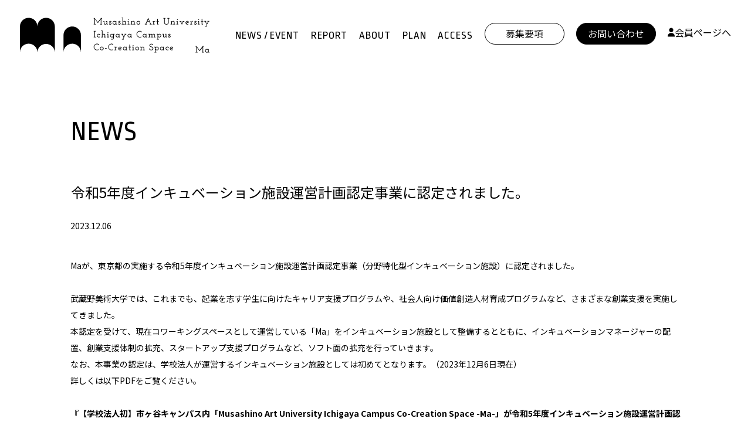

--- FILE ---
content_type: text/html; charset=UTF-8
request_url: https://ma.musabi.ac.jp/news/%E3%80%90%E5%AD%A6%E6%A0%A1%E6%B3%95%E4%BA%BA%E5%88%9D%E3%80%91%E4%BB%A4%E5%92%8C5%E5%B9%B4%E5%BA%A6%E3%82%A4%E3%83%B3%E3%82%AD%E3%83%A5%E3%83%99%E3%83%BC%E3%82%B7%E3%83%A7%E3%83%B3%E6%96%BD%E8%A8%AD/
body_size: 5285
content:
<!DOCTYPE html>
<html lang="ja">
<head>
<meta charset="UTF-8">
<meta name="viewport" content="width=device-width, initial-scale=1.0, maximum-scale=1.0">
<meta http-equiv="content-language" content="ja">
<meta http-equiv="x-dns-prefetch-control" content="on">
<meta name="format-detection" content="telephone=no">
<title>令和5年度インキュベーション施設運営計画認定事業に認定されました。 ｜ NEWS / EVENT ｜ Co-Creation Space Ma</title>
<meta name='robots' content='max-image-preview:large' />
<style id='wp-img-auto-sizes-contain-inline-css' type='text/css'>
img:is([sizes=auto i],[sizes^="auto," i]){contain-intrinsic-size:3000px 1500px}
/*# sourceURL=wp-img-auto-sizes-contain-inline-css */
</style>
<meta name="description" content="Maが、東京都の実施する令和5年度インキュベーション施設運営計画認定事業（分野特化型インキュベーション施設）に認定されました。武蔵野美術大学では、これまでも、起業を志す学生に向けたキャリア支援プログラムや、社会人向け価値...">
<meta name="keywords" content="武蔵野美術大学, 武蔵美, コワーキングスペース, Ma">
<meta name="twitter:card" content="summary_large_image">
<meta property="og:title" content="令和5年度インキュベーション施設運営計画認定事業に認定されました。 ｜ NEWS / EVENT ｜ Co-Creation Space Ma">
<meta property="og:type" content="article">
<meta property="og:image" content="https://ma.musabi.ac.jp/cms/wp-content/themes/musabi/assets/images/ogp.png">
<meta property="og:url" content="https://ma.musabi.ac.jp/news/%e3%80%90%e5%ad%a6%e6%a0%a1%e6%b3%95%e4%ba%ba%e5%88%9d%e3%80%91%e4%bb%a4%e5%92%8c5%e5%b9%b4%e5%ba%a6%e3%82%a4%e3%83%b3%e3%82%ad%e3%83%a5%e3%83%99%e3%83%bc%e3%82%b7%e3%83%a7%e3%83%b3%e6%96%bd%e8%a8%ad/">
<meta property="og:description" content="Maが、東京都の実施する令和5年度インキュベーション施設運営計画認定事業（分野特化型インキュベーション施設）に認定されました。武蔵野美術大学では、これまでも、起業を志す学生に向けたキャリア支援プログラムや、社会人向け価値...">
<meta property="og:site_name" content="Co-Creation Space Ma">
<meta property="og:locale" content="ja_JP">
<link rel="apple-touch-icon" href="https://ma.musabi.ac.jp/cms/wp-content/themes/musabi/assets/images/favicon/apple-touch-icon.png" sizes="180x180">
<link rel="preconnect" href="https://ajax.googleapis.com">
<link rel="preconnect" href="https://fonts.googleapis.com">
<link rel="preconnect" href="https://fonts.gstatic.com" crossorigin>
<link rel="stylesheet" href="https://ma.musabi.ac.jp/cms/wp-content/themes/musabi/assets/build/main-6bd6e35d.css">
<script type="module" src="https://ma.musabi.ac.jp/cms/wp-content/themes/musabi/assets/build/main-35779aa3.js"></script>
<link rel="icon" href="https://ma.musabi.ac.jp/cms/wp-content/themes/musabi/assets/images/favicon/favicon.ico" sizes="32x32" />
<link rel="icon" href="https://ma.musabi.ac.jp/cms/wp-content/themes/musabi/assets/images/favicon/favicon.ico" sizes="192x192" />
<link rel="apple-touch-icon" href="https://ma.musabi.ac.jp/cms/wp-content/themes/musabi/assets/images/favicon/favicon.ico" />
<meta name="msapplication-TileImage" content="https://ma.musabi.ac.jp/cms/wp-content/themes/musabi/assets/images/favicon/favicon.ico" />
<link href="https://fonts.googleapis.com/css2?family=Noto+Sans+JP:wght@400;700&family=Oswald&family=Ropa+Sans&display=swap" rel="stylesheet">
<script async src="https://www.googletagmanager.com/gtag/js?id=G-FCCE073GF1"></script>
<script>
	window.dataLayer = window.dataLayer || [];
	function gtag(){dataLayer.push(arguments);}
	gtag('js', new Date());

	gtag('config', 'G-FCCE073GF1');
</script><style id='global-styles-inline-css' type='text/css'>
:root{--wp--preset--aspect-ratio--square: 1;--wp--preset--aspect-ratio--4-3: 4/3;--wp--preset--aspect-ratio--3-4: 3/4;--wp--preset--aspect-ratio--3-2: 3/2;--wp--preset--aspect-ratio--2-3: 2/3;--wp--preset--aspect-ratio--16-9: 16/9;--wp--preset--aspect-ratio--9-16: 9/16;--wp--preset--color--black: #000000;--wp--preset--color--cyan-bluish-gray: #abb8c3;--wp--preset--color--white: #ffffff;--wp--preset--color--pale-pink: #f78da7;--wp--preset--color--vivid-red: #cf2e2e;--wp--preset--color--luminous-vivid-orange: #ff6900;--wp--preset--color--luminous-vivid-amber: #fcb900;--wp--preset--color--light-green-cyan: #7bdcb5;--wp--preset--color--vivid-green-cyan: #00d084;--wp--preset--color--pale-cyan-blue: #8ed1fc;--wp--preset--color--vivid-cyan-blue: #0693e3;--wp--preset--color--vivid-purple: #9b51e0;--wp--preset--gradient--vivid-cyan-blue-to-vivid-purple: linear-gradient(135deg,rgb(6,147,227) 0%,rgb(155,81,224) 100%);--wp--preset--gradient--light-green-cyan-to-vivid-green-cyan: linear-gradient(135deg,rgb(122,220,180) 0%,rgb(0,208,130) 100%);--wp--preset--gradient--luminous-vivid-amber-to-luminous-vivid-orange: linear-gradient(135deg,rgb(252,185,0) 0%,rgb(255,105,0) 100%);--wp--preset--gradient--luminous-vivid-orange-to-vivid-red: linear-gradient(135deg,rgb(255,105,0) 0%,rgb(207,46,46) 100%);--wp--preset--gradient--very-light-gray-to-cyan-bluish-gray: linear-gradient(135deg,rgb(238,238,238) 0%,rgb(169,184,195) 100%);--wp--preset--gradient--cool-to-warm-spectrum: linear-gradient(135deg,rgb(74,234,220) 0%,rgb(151,120,209) 20%,rgb(207,42,186) 40%,rgb(238,44,130) 60%,rgb(251,105,98) 80%,rgb(254,248,76) 100%);--wp--preset--gradient--blush-light-purple: linear-gradient(135deg,rgb(255,206,236) 0%,rgb(152,150,240) 100%);--wp--preset--gradient--blush-bordeaux: linear-gradient(135deg,rgb(254,205,165) 0%,rgb(254,45,45) 50%,rgb(107,0,62) 100%);--wp--preset--gradient--luminous-dusk: linear-gradient(135deg,rgb(255,203,112) 0%,rgb(199,81,192) 50%,rgb(65,88,208) 100%);--wp--preset--gradient--pale-ocean: linear-gradient(135deg,rgb(255,245,203) 0%,rgb(182,227,212) 50%,rgb(51,167,181) 100%);--wp--preset--gradient--electric-grass: linear-gradient(135deg,rgb(202,248,128) 0%,rgb(113,206,126) 100%);--wp--preset--gradient--midnight: linear-gradient(135deg,rgb(2,3,129) 0%,rgb(40,116,252) 100%);--wp--preset--font-size--small: 13px;--wp--preset--font-size--medium: 20px;--wp--preset--font-size--large: 36px;--wp--preset--font-size--x-large: 42px;--wp--preset--spacing--20: 0.44rem;--wp--preset--spacing--30: 0.67rem;--wp--preset--spacing--40: 1rem;--wp--preset--spacing--50: 1.5rem;--wp--preset--spacing--60: 2.25rem;--wp--preset--spacing--70: 3.38rem;--wp--preset--spacing--80: 5.06rem;--wp--preset--shadow--natural: 6px 6px 9px rgba(0, 0, 0, 0.2);--wp--preset--shadow--deep: 12px 12px 50px rgba(0, 0, 0, 0.4);--wp--preset--shadow--sharp: 6px 6px 0px rgba(0, 0, 0, 0.2);--wp--preset--shadow--outlined: 6px 6px 0px -3px rgb(255, 255, 255), 6px 6px rgb(0, 0, 0);--wp--preset--shadow--crisp: 6px 6px 0px rgb(0, 0, 0);}:where(body) { margin: 0; }.wp-site-blocks > .alignleft { float: left; margin-right: 2em; }.wp-site-blocks > .alignright { float: right; margin-left: 2em; }.wp-site-blocks > .aligncenter { justify-content: center; margin-left: auto; margin-right: auto; }:where(.is-layout-flex){gap: 0.5em;}:where(.is-layout-grid){gap: 0.5em;}.is-layout-flow > .alignleft{float: left;margin-inline-start: 0;margin-inline-end: 2em;}.is-layout-flow > .alignright{float: right;margin-inline-start: 2em;margin-inline-end: 0;}.is-layout-flow > .aligncenter{margin-left: auto !important;margin-right: auto !important;}.is-layout-constrained > .alignleft{float: left;margin-inline-start: 0;margin-inline-end: 2em;}.is-layout-constrained > .alignright{float: right;margin-inline-start: 2em;margin-inline-end: 0;}.is-layout-constrained > .aligncenter{margin-left: auto !important;margin-right: auto !important;}.is-layout-constrained > :where(:not(.alignleft):not(.alignright):not(.alignfull)){margin-left: auto !important;margin-right: auto !important;}body .is-layout-flex{display: flex;}.is-layout-flex{flex-wrap: wrap;align-items: center;}.is-layout-flex > :is(*, div){margin: 0;}body .is-layout-grid{display: grid;}.is-layout-grid > :is(*, div){margin: 0;}body{padding-top: 0px;padding-right: 0px;padding-bottom: 0px;padding-left: 0px;}a:where(:not(.wp-element-button)){text-decoration: underline;}:root :where(.wp-element-button, .wp-block-button__link){background-color: #32373c;border-width: 0;color: #fff;font-family: inherit;font-size: inherit;font-style: inherit;font-weight: inherit;letter-spacing: inherit;line-height: inherit;padding-top: calc(0.667em + 2px);padding-right: calc(1.333em + 2px);padding-bottom: calc(0.667em + 2px);padding-left: calc(1.333em + 2px);text-decoration: none;text-transform: inherit;}.has-black-color{color: var(--wp--preset--color--black) !important;}.has-cyan-bluish-gray-color{color: var(--wp--preset--color--cyan-bluish-gray) !important;}.has-white-color{color: var(--wp--preset--color--white) !important;}.has-pale-pink-color{color: var(--wp--preset--color--pale-pink) !important;}.has-vivid-red-color{color: var(--wp--preset--color--vivid-red) !important;}.has-luminous-vivid-orange-color{color: var(--wp--preset--color--luminous-vivid-orange) !important;}.has-luminous-vivid-amber-color{color: var(--wp--preset--color--luminous-vivid-amber) !important;}.has-light-green-cyan-color{color: var(--wp--preset--color--light-green-cyan) !important;}.has-vivid-green-cyan-color{color: var(--wp--preset--color--vivid-green-cyan) !important;}.has-pale-cyan-blue-color{color: var(--wp--preset--color--pale-cyan-blue) !important;}.has-vivid-cyan-blue-color{color: var(--wp--preset--color--vivid-cyan-blue) !important;}.has-vivid-purple-color{color: var(--wp--preset--color--vivid-purple) !important;}.has-black-background-color{background-color: var(--wp--preset--color--black) !important;}.has-cyan-bluish-gray-background-color{background-color: var(--wp--preset--color--cyan-bluish-gray) !important;}.has-white-background-color{background-color: var(--wp--preset--color--white) !important;}.has-pale-pink-background-color{background-color: var(--wp--preset--color--pale-pink) !important;}.has-vivid-red-background-color{background-color: var(--wp--preset--color--vivid-red) !important;}.has-luminous-vivid-orange-background-color{background-color: var(--wp--preset--color--luminous-vivid-orange) !important;}.has-luminous-vivid-amber-background-color{background-color: var(--wp--preset--color--luminous-vivid-amber) !important;}.has-light-green-cyan-background-color{background-color: var(--wp--preset--color--light-green-cyan) !important;}.has-vivid-green-cyan-background-color{background-color: var(--wp--preset--color--vivid-green-cyan) !important;}.has-pale-cyan-blue-background-color{background-color: var(--wp--preset--color--pale-cyan-blue) !important;}.has-vivid-cyan-blue-background-color{background-color: var(--wp--preset--color--vivid-cyan-blue) !important;}.has-vivid-purple-background-color{background-color: var(--wp--preset--color--vivid-purple) !important;}.has-black-border-color{border-color: var(--wp--preset--color--black) !important;}.has-cyan-bluish-gray-border-color{border-color: var(--wp--preset--color--cyan-bluish-gray) !important;}.has-white-border-color{border-color: var(--wp--preset--color--white) !important;}.has-pale-pink-border-color{border-color: var(--wp--preset--color--pale-pink) !important;}.has-vivid-red-border-color{border-color: var(--wp--preset--color--vivid-red) !important;}.has-luminous-vivid-orange-border-color{border-color: var(--wp--preset--color--luminous-vivid-orange) !important;}.has-luminous-vivid-amber-border-color{border-color: var(--wp--preset--color--luminous-vivid-amber) !important;}.has-light-green-cyan-border-color{border-color: var(--wp--preset--color--light-green-cyan) !important;}.has-vivid-green-cyan-border-color{border-color: var(--wp--preset--color--vivid-green-cyan) !important;}.has-pale-cyan-blue-border-color{border-color: var(--wp--preset--color--pale-cyan-blue) !important;}.has-vivid-cyan-blue-border-color{border-color: var(--wp--preset--color--vivid-cyan-blue) !important;}.has-vivid-purple-border-color{border-color: var(--wp--preset--color--vivid-purple) !important;}.has-vivid-cyan-blue-to-vivid-purple-gradient-background{background: var(--wp--preset--gradient--vivid-cyan-blue-to-vivid-purple) !important;}.has-light-green-cyan-to-vivid-green-cyan-gradient-background{background: var(--wp--preset--gradient--light-green-cyan-to-vivid-green-cyan) !important;}.has-luminous-vivid-amber-to-luminous-vivid-orange-gradient-background{background: var(--wp--preset--gradient--luminous-vivid-amber-to-luminous-vivid-orange) !important;}.has-luminous-vivid-orange-to-vivid-red-gradient-background{background: var(--wp--preset--gradient--luminous-vivid-orange-to-vivid-red) !important;}.has-very-light-gray-to-cyan-bluish-gray-gradient-background{background: var(--wp--preset--gradient--very-light-gray-to-cyan-bluish-gray) !important;}.has-cool-to-warm-spectrum-gradient-background{background: var(--wp--preset--gradient--cool-to-warm-spectrum) !important;}.has-blush-light-purple-gradient-background{background: var(--wp--preset--gradient--blush-light-purple) !important;}.has-blush-bordeaux-gradient-background{background: var(--wp--preset--gradient--blush-bordeaux) !important;}.has-luminous-dusk-gradient-background{background: var(--wp--preset--gradient--luminous-dusk) !important;}.has-pale-ocean-gradient-background{background: var(--wp--preset--gradient--pale-ocean) !important;}.has-electric-grass-gradient-background{background: var(--wp--preset--gradient--electric-grass) !important;}.has-midnight-gradient-background{background: var(--wp--preset--gradient--midnight) !important;}.has-small-font-size{font-size: var(--wp--preset--font-size--small) !important;}.has-medium-font-size{font-size: var(--wp--preset--font-size--medium) !important;}.has-large-font-size{font-size: var(--wp--preset--font-size--large) !important;}.has-x-large-font-size{font-size: var(--wp--preset--font-size--x-large) !important;}
/*# sourceURL=global-styles-inline-css */
</style>
</head>

<body class="preload" id="top" data-route="news-detail">
  <header class="header">

    <div class="header-logo">
      <a href="https://ma.musabi.ac.jp">
        <img src="https://ma.musabi.ac.jp/cms/wp-content/themes/musabi/assets/images/common/logo.svg" alt="Musashino Art University Ichigaya Campus Co-Creation Space MA">
      </a>
    </div>

    <div class="header-menuToggle visible-sp">
      <span></span>
      <span></span>
      <span></span>
    </div>
    <nav class="header-nav">
      
      
<ul class="nav-items font-en">
      <li class="nav-item">
              <a class="nav-link" href="https://ma.musabi.ac.jp/news/" data-menu-trigger>NEWS / EVENT</a>
          </li>
      <li class="nav-item">
                        <a class="nav-link" href="/?anchor=report" data-menu-trigger>REPORT</a>
                  </li>
      <li class="nav-item">
              <a class="nav-link" href="https://ma.musabi.ac.jp/about/" data-menu-trigger>ABOUT</a>
          </li>
      <li class="nav-item">
              <a class="nav-link" href="https://ma.musabi.ac.jp/plan/" data-menu-trigger>PLAN</a>
          </li>
      <li class="nav-item">
                        <a class="nav-link" href="/?anchor=access" data-menu-trigger>ACCESS</a>
                  </li>
  </ul>

<div class="line"></div>

<ul class="external-items">
  <li class="external-item">
    <a href="https://ma.musabi.ac.jp/cms/wp-content/uploads/2025/06/Ma募集要項.pdf" target="_blank" class="mv_button">募集要項</a>
  </li>
  <li class="external-item">
    <a href="https://forms.gle/awuZUdu8F9hq17zG6" target="_blank" class="mv_button">お問い合わせ</a>
  </li>
  <li class="external-item">
    <a href="https://reserva.be/mamusabi" target="_blank">
      <img src="https://ma.musabi.ac.jp/cms/wp-content/themes/musabi/assets/images/common/navigation_avatar_icon.svg" alt="">
      会員ページへ
    </a>
  </li>
</ul>
      <div class="sns-set">
        <p class="font-en">OFFICIAL SNS</p>
        <a href="https://twitter.com/ma_ichigaya" target="_blank" class="twitter">
          <img src="https://ma.musabi.ac.jp/cms/wp-content/themes/musabi/assets/images/icon/twitter.svg" alt="Twitter">
        </a>
        <a href="https://www.instagram.com/ma_ichigaya/" target="_blank" class="instagram">
          <img src="https://ma.musabi.ac.jp/cms/wp-content/themes/musabi/assets/images/icon/instagram.svg" alt="Instagram">
        </a>
      </div>
    </nav>
	</header>
  <main>
<header class="pageHeader" data-scroll-show="fadeIn">
  <h1 class="font-en">NEWS</h1>
</header>

<div class="post contents">
  <div class="post-inner">
    <h1 class="post-title" data-scroll-show="fadeIn">
      令和5年度インキュベーション施設運営計画認定事業に認定されました。          </h1>
    <time class="post-date" data-scroll-show="fadeIn">2023.12.06</time>

    
    <div class="post-content" data-scroll-show="fadeIn">
      <p>Maが、東京都の実施する令和5年度インキュベーション施設運営計画認定事業（分野特化型インキュベーション施設）に認定されました。</p>
<p>&nbsp;</p>
<p>武蔵野美術大学では、これまでも、起業を志す学生に向けたキャリア支援プログラムや、社会人向け価値創造人材育成プログラムなど、さまざまな創業支援を実施してきました。<br />
本認定を受けて、現在コワーキングスペースとして運営している「Ma」をインキュベーション施設として整備するとともに、インキュベーションマネージャーの配置、創業支援体制の拡充、スタートアップ支援プログラムなど、ソフト面の拡充を行っていきます。<br />
なお、本事業の認定は、学校法人が運営するインキュベーション施設としては初めてとなります。（2023年12月6日現在）</p>
<p>詳しくは以下PDFをご覧ください。</p>
<p>&nbsp;</p>
<p><strong>『【学校法人初】市ヶ谷キャンパス内「Musashino Art University Ichigaya Campus Co-Creation Space -Ma-」が令和5年度インキュベーション施設運営計画認定事業に認定されました』</strong><br />
<a href="https://ma.musabi.ac.jp/cms/wp-content/uploads/2023/12/20231206_press_ma.pdf">https://ma.musabi.ac.jp/cms/wp-content/uploads/2023/12/20231206_press_ma.pdf</a></p>
    </div>

    
        <div class="linkBtn" data-scroll-show="fadeIn">
      <a href="https://ma.musabi.ac.jp/news/" class="button prev-btn">NEWS / EVENT一覧に戻る<span><svg width="15" height="16" viewBox="0 0 15 16" fill="none" xmlns="http://www.w3.org/2000/svg">
<path id="Vector 15" d="M9.47017 10V10.7V10ZM2.24416 9.50503C1.97079 9.77839 1.97079 10.2216 2.24416 10.495L6.69893 14.9497C6.9723 15.2231 7.41551 15.2231 7.68888 14.9497C7.96224 14.6764 7.96224 14.2332 7.68888 13.9598L3.72908 10L7.68888 6.0402C7.96224 5.76684 7.96224 5.32362 7.68888 5.05025C7.41551 4.77689 6.9723 4.77689 6.69893 5.05025L2.24416 9.50503ZM0 1.7H9.47017V0.3H0V1.7ZM9.47017 1.7C10.1141 1.7 11.0947 1.89762 11.8941 2.46935C12.6575 3.01539 13.3 3.9301 13.3 5.5H14.7C14.7 3.4699 13.8326 2.13461 12.7085 1.33065C11.6205 0.552383 10.3362 0.3 9.47017 0.3V1.7ZM13.3 5.5C13.3 7.0699 12.6575 7.98461 11.8941 8.53065C11.0947 9.10238 10.1141 9.3 9.47017 9.3V10.7C10.3362 10.7 11.6205 10.4476 12.7085 9.66935C13.8326 8.86539 14.7 7.5301 14.7 5.5H13.3ZM9.47017 9.3H2.73913V10.7H9.47017V9.3Z" fill="black"/>
</svg>
</span></a>
    </div>
  </div>
</div>
</main>

<footer class="footer">
  <div class="contents">
    <div class="footer-info">
      <div class="footer-logo">
        <a href="https://ma.musabi.ac.jp">
          <img src="https://ma.musabi.ac.jp/cms/wp-content/themes/musabi/assets/images/common/logo.svg" alt="Musashino Art University Ichigaya Campus Co-Creation Space MA">
        </a>
      </div>
      <div class="sns-set">
        <a href="https://twitter.com/ma_ichigaya" target="_blank" class="twitter">
          <img src="https://ma.musabi.ac.jp/cms/wp-content/themes/musabi/assets/images/icon/twitter.svg" alt="Twitter">
        </a>
        <a href="https://www.instagram.com/ma_ichigaya/" target="_blank" class="instagram">
          <img src="https://ma.musabi.ac.jp/cms/wp-content/themes/musabi/assets/images/icon/instagram.svg" alt="Instagram">
        </a>
      </div>
      <p class="footer-copy visible-sp">Copyright &copy; Musashino Art University All rights reserved.</p>
      <div class="supported-logo">
        <a href="https://www.ranaunited.com/">
          <p class="font-en">Supported by</p>
          <img src="https://ma.musabi.ac.jp/cms/wp-content/themes/musabi/assets/images/common/rana.svg" alt="Supported by RANAUNITED">
        </a>
      </div>
    </div>
    <nav class="footer-nav">
      
<ul class="nav-items font-en">
      <li class="nav-item">
              <a class="nav-link" href="https://ma.musabi.ac.jp/news/" data-menu-trigger>NEWS / EVENT</a>
          </li>
      <li class="nav-item">
                        <a class="nav-link" href="/?anchor=report" data-menu-trigger>REPORT</a>
                  </li>
      <li class="nav-item">
              <a class="nav-link" href="https://ma.musabi.ac.jp/about/" data-menu-trigger>ABOUT</a>
          </li>
      <li class="nav-item">
              <a class="nav-link" href="https://ma.musabi.ac.jp/plan/" data-menu-trigger>PLAN</a>
          </li>
      <li class="nav-item">
                        <a class="nav-link" href="/?anchor=access" data-menu-trigger>ACCESS</a>
                  </li>
  </ul>

<div class="line"></div>

<ul class="external-items">
  <li class="external-item">
    <a href="https://ma.musabi.ac.jp/cms/wp-content/uploads/2025/06/Ma募集要項.pdf" target="_blank" class="mv_button">募集要項</a>
  </li>
  <li class="external-item">
    <a href="https://forms.gle/awuZUdu8F9hq17zG6" target="_blank" class="mv_button">お問い合わせ</a>
  </li>
  <li class="external-item">
    <a href="https://reserva.be/mamusabi" target="_blank">
      <img src="https://ma.musabi.ac.jp/cms/wp-content/themes/musabi/assets/images/common/navigation_avatar_icon.svg" alt="">
      会員ページへ
    </a>
  </li>
</ul>    </nav>
  </div>

  <p class="footer-copy visible-pc">Copyright &copy; Musashino Art University All rights reserved.</p>
</footer>

<script type="speculationrules">
{"prefetch":[{"source":"document","where":{"and":[{"href_matches":"/*"},{"not":{"href_matches":["/cms/wp-*.php","/cms/wp-admin/*","/cms/wp-content/uploads/*","/cms/wp-content/*","/cms/wp-content/plugins/*","/cms/wp-content/themes/musabi/*","/*\\?(.+)"]}},{"not":{"selector_matches":"a[rel~=\"nofollow\"]"}},{"not":{"selector_matches":".no-prefetch, .no-prefetch a"}}]},"eagerness":"conservative"}]}
</script>
</body>
</html>

--- FILE ---
content_type: text/css
request_url: https://ma.musabi.ac.jp/cms/wp-content/themes/musabi/assets/build/main-6bd6e35d.css
body_size: 10641
content:
@charset "UTF-8";*{margin:0;padding:0;box-sizing:border-box;-webkit-tap-highlight-color:rgba(0,0,0,0)}.preload *{transition:none!important}*:focus{outline:none}html,body{margin:0}html{font-size:3.2vw}@media (min-width: 48.0625em){html{font-size:14px}}body{width:100%;height:100%;color:#000;font-size:1rem;font-family:Noto Sans JP,sans-serif;font-weight:400;line-height:2;text-align:left;line-break:normal;word-break:break-word;text-size-adjust:100%;line-break:strict;hanging-punctuation:allow-end;-webkit-font-smoothing:antialiased;-ms-overflow-style:none}h1,h2,h3,h4,h5{font-weight:500}article,aside,details,figcaption,figure,picture,footer,header,main,menu,nav,section,summary,address{display:block}audio,canvas,progress,video{display:inline-block;vertical-align:baseline}ul,ol{list-style:none;list-style-type:none;list-style-position:inside;list-style-image:none}img{max-width:100%;vertical-align:middle;color:transparent}a{color:#000;text-decoration:none;display:block}b,strong,em{font-weight:500;font-weight:700;font-style:normal}small{font-size:80%}table{width:100%;border-collapse:collapse;border-spacing:0}td,th{font-weight:400;padding:0;vertical-align:top;text-align:left}svg{display:block}button{cursor:pointer;font-family:inherit}p a{font-weight:400}@media (-ms-high-contrast: active),(-ms-high-contrast: none),(hover: hover){p a{transition:opacity .3s}p a:hover{text-decoration:underline;opacity:.5}}input,select,textarea{font-family:Noto Sans JP,sans-serif;font-weight:400}.inner{position:relative;z-index:1;max-width:988px;margin-left:auto;margin-right:auto}.br-pc{display:none!important}@media (min-width: 48.0625em){.br-pc{display:block!important}}.br-sp{display:block!important}@media (min-width: 48.0625em){.br-sp{display:none!important}}.visible-pc{display:none!important}@media (min-width: 48.0625em){.visible-pc{display:block!important}}.visible-sp{display:block!important}@media (min-width: 48.0625em){.visible-sp{display:none!important}}.headingEn{color:#ea96a3;font-size:1.4285714286rem;font-weight:700;text-align:center;text-transform:uppercase}.heading{font-weight:700;text-align:center;margin-top:.8571428571rem}.heading+*{margin-top:2.8571428571rem}@media (max-width: 48em){.heading{font-size:9.0666666667vw}}@media (min-width: 48.0625em){.heading{font-size:40px}}.button{font-family:Noto Sans JP,sans-serif;display:block;position:relative;text-align:center;background-color:#fff;border:1px solid #000;border-radius:2.5rem;cursor:pointer}.button svg path{stroke:#000}@media (-ms-high-contrast: active),(-ms-high-contrast: none),(hover: hover){.button{transition:opacity .4s,color .4s,background-color .4s,border-color .4s}.button svg path{transition:stroke .4s}.button:hover{color:#fff;background-color:#000}.button:hover svg path{stroke:#fff}}@media (max-width: 48em){.button{font-size:3.2vw;line-height:3.75}}@media (min-width: 48.0625em){.button{font-size:1.1428571429rem;line-height:4.3571428571rem}}@media (max-width: 48em){.inside-blank{padding-left:3.7333333333vw;padding-right:3.7333333333vw}}@media (min-width: 48.0625em){.inside-blank{padding-left:40px;padding-right:40px}}.bg-white{background-color:#fff}[data-scroll-show=fadeIn]{opacity:0}.ieNotification{position:fixed;top:0;left:0;z-index:99;width:100%;height:100%;background-color:#f5f8fa;display:flex;align-items:center;justify-content:center;padding:1em}.ieNotification-heading{font-size:24px;font-weight:500;margin-bottom:.5em}.ieNotification-body{max-width:700px;width:100%;background-color:#fff;box-shadow:0 16px 32px #d0b69c4d;border-radius:8px;padding:3em 2em;line-height:2}.ieNotification-body ul{border-top:1px solid #000;margin-top:2em;padding-top:1.25em}.ieNotification-body a{display:inline-block;margin-left:.5em;text-decoration:underline}main{position:relative;z-index:1;overflow-x:hidden}section{position:relative}h4{font-family:Ropa Sans,sans-serif}a{transition:opacity .4s}a:hover{opacity:.5}.font-en{font-family:Ropa Sans,sans-serif}.pageHeader{text-align:center}.contents{position:relative;z-index:1;margin:0 auto}.figure{position:absolute;pointer-events:none}.sns-set{display:flex;align-items:center;line-height:1}@media (max-width: 48em){main{padding-top:77px}h3{font-size:6.1333333333vw;line-height:1.3913043478}h4{font-size:3.7333333333vw}.contents{width:89.3333333333vw;font-size:3.2vw}.sns-set{font-size:4.2666666667vw}.sns-set .twitter img{width:6.9333333333vw}.sns-set .instagram img{width:8vw}}@media (min-width: 48.0625em){main{padding-top:120px}[data-route=home] main{padding-top:0}h3{font-size:30px;line-height:1.5}h4{font-size:17px;margin-top:3px}.contents{width:min(89.375vw,1040px);font-size:14px}}.header{width:100%;background:#fff;display:flex;position:fixed;align-items:center;justify-content:center;z-index:100}.mv .header{position:absolute;justify-content:space-between}.mv .header .line{background:#000;width:1px}@media (max-width: 48em){.header{height:77px;padding:0 5.3333333333vw;justify-content:space-between}.header .sns-set{margin-top:39px}.header .sns-set .twitter{margin-left:5.8666666667vw}.header .sns-set .instagram{margin-left:5.0666666667vw}.header-logo{width:66.6666666667vw;margin-top:9px;z-index:10}.header-menuToggle{position:relative;width:10.4vw;height:20px;margin-top:6px;z-index:10}.header-menuToggle span{transition:all .4s;display:inline-block;background:#000;position:absolute;width:100%;height:1px}.header-menuToggle span:nth-of-type(2){top:10px}.header-menuToggle span:nth-of-type(3){top:20px}.header-menuToggle.active span{width:11.7333333333vw}.header-menuToggle.active span:nth-of-type(1){transform:translate(-3px,10px) rotate(-28deg)}.header-menuToggle.active span:nth-of-type(2){opacity:0}.header-menuToggle.active span:nth-of-type(3){top:0;transform:translate(-3px,10px) rotate(28deg)}.mv .header{display:none}}@media (min-width: 48.0625em){.header{height:120px;border-bottom-right-radius:30px}.header .sns-set{display:none}.header-logo{width:min(25.234375vw,323px)}[data-route=home]>.header{transform:translateY(-120px)}.mv .header{height:124px;padding:0 min(5.46875vw,70px)}.mv .header .line{height:40px;margin:0 min(2.265625vw,29px)}.mv .header-logo{width:min(27.34375vw,350px)}}footer{background:#f1f1f1}footer .contents{display:flex;justify-content:space-between}[data-route=about] footer{margin-top:0}.footer-copy{text-align:center}.supported-logo a{display:flex;align-items:center}@media (max-width: 48em){footer{margin-top:16vw;padding:8vw 0 6.6666666667vw}footer .contents{justify-content:center}.footer-info .sns-set{justify-content:center;margin:8vw 0 0 -2.6666666667vw}.footer-info .sns-set a+a{margin-left:5.0666666667vw}.footer-logo{width:54.9333333333vw;margin:0 auto}.supported-logo{font-size:3.7333333333vw;margin-top:2.1333333333vw}.supported-logo a{justify-content:center}.supported-logo img{width:42.9333333333vw;margin-left:1.8666666667vw}.footer-copy{font-size:2.9333333333vw;margin-top:6.9333333333vw}}@media (min-width: 48.0625em){footer{margin-top:100px;padding:45px 0 11px}.footer-info{margin-top:5px}.footer-info .sns-set{margin-top:39px}.footer-info .twitter img{width:26px}.footer-info .instagram{margin-left:24px}.footer-info .instagram img{width:30px}.footer-logo{width:295px}.supported-logo{font-size:16px;margin-top:32px}.supported-logo img{width:195px;margin:-4px 0 0 11px}.footer-copy{font-size:12px;margin-top:39px}}.nav-item{cursor:pointer;line-height:1.2}.header-nav,.footer-nav{display:flex}.header-nav{align-items:center}.header-nav ul{display:flex}.header-nav .nav-items{letter-spacing:.05em}body>.header .external-items li:nth-of-type(2) .mv_button{background-color:#000;color:#fff}body>.header .external-items li:nth-of-type(3){text-align:center}body>.header .external-items li:nth-of-type(3) a{display:inline-flex;align-items:center;gap:8px;width:fit-content}body>.header .mv_button{display:block;position:relative;text-align:center;background-color:#fff;line-height:2.1875;border:1px solid #000;border-radius:2.5rem;cursor:pointer}body>.header .mv_button svg path{stroke:#000}@media (-ms-high-contrast: active),(-ms-high-contrast: none),(hover: hover){body>.header .mv_button{transition:opacity .4s,color .4s,background-color .4s,border-color .4s}body>.header .mv_button svg path{transition:stroke .4s}body>.header .mv_button:hover{color:#fff;background-color:#000}body>.header .mv_button:hover svg path{stroke:#fff}}@media (max-width: 48em){.header-nav{position:fixed;background:#fff;width:100%;height:100%;overflow:scroll;scroll-behavior:smooth;top:0;left:0;flex-direction:column;opacity:0;pointer-events:none;padding:105px 0 35px;transition:opacity .4s;justify-content:center}.header-nav.active{opacity:1;pointer-events:all}.header-nav ul{flex-direction:column}.header-nav .nav-items{font-size:5.8666666667vw;text-align:center}.header-nav .nav-item+li{margin-top:18px}.header-nav .external-items{font-size:3.2vw;width:132px;margin:24px 0 0 -2px}.header-nav .external-items li+li{margin-top:24px}.header-nav .mv_button{padding:10px 0 9px}.footer-nav{display:none}}@media (min-width: 48.0625em){.nav-items .nav-link{transition:opacity .3s}.nav-items .nav-link:hover{opacity:.5}.header-nav li{flex-shrink:0}.header-nav li+li{margin-left:min(1.5625vw,20px)}.header-nav .nav-items{font-size:min(1.7578125vw,18px)}.header-nav .external-items{font-size:min(1.5625vw,16px)}.header-nav .external-items a{display:inline-flex;align-items:center;justify-content:center;gap:8px}.header-nav .external-items a img{width:12px}body>.header .mv_button{width:min(10.625vw,136px)}body>.header .header-nav{margin-left:min(3.4375vw,44px)}body>.header .external-items{margin:-6px 0 0 min(1.5625vw,20px)}body>.header .external-items li+li{margin-left:min(1.5625vw,20px)}.mv .header-nav .nav-items{margin-top:min(.46875vw,6px)}.footer-nav{margin-right:30px}.footer-nav li+li{margin-top:3px}.footer-nav .nav-items{font-size:18px}.footer-nav .external-items{margin-left:min(6.09375vw,78px);font-size:16px}}.newsList-thumb,.reportList-thumb{background-position:center;background-size:cover;border-radius:30px 0}.post-date{display:inline-block}.post-mv{background-repeat:no-repeat;background-position:center;background-size:cover;border-radius:30px 0;width:100%}.event-btn{background:#000;color:#fff}.prev-btn{margin:0 auto;display:flex;justify-content:center;align-items:center}.prev-btn span{margin-top:4px}[data-route=news-detail] .post-content iframe{position:relative!important;width:100%;margin-top:20px}@media (max-width: 48em){[data-route=news-detail] .pageHeader{margin-top:20px;margin-left:-1px}[data-route=news-detail] .pageHeader h1{font-size:12.5333333333vw}[data-route=news-detail] .post-title{font-size:4.2666666667vw;line-height:1.6875;margin-top:8px}[data-route=news-detail] .post-date{margin-top:7px}[data-route=news-detail] .post-mv{height:53.8666666667vw;margin-top:20px}[data-route=news-detail] .post-content{margin-top:30px}[data-route=news-detail] .post-info{margin-top:25px;font-size:3.7333333333vw}[data-route=news-detail] .event-btn{margin-top:20px;width:44.8vw}[data-route=news-detail] .prev-btn{width:65.6vw;margin-top:50px}[data-route=news-detail] .prev-btn span{margin-left:5px}[data-route=news-detail] .prev-btn span svg{width:13px;height:13px}}@media (min-width: 48.0625em){[data-route=news-detail] .pageHeader{width:min(89.375vw,1040px);margin:min(4.53125vw,58px) auto 0;text-align:left}[data-route=news-detail] .pageHeader h1{font-size:47px}.post-title{font-size:24px;margin:32px 0 0 1px}.post-date{margin-top:19px}.post-mv{height:min(31.5625vw,404px);margin-top:46px}.post-content{margin-top:40px}.post-info{margin-top:40px;font-size:16px}.event-btn{margin-top:40px;width:244px}.prev-btn{width:294px;margin-top:130px}.prev-btn span{margin-left:11px}.prev-btn span svg{width:15px;height:16px}}.bg{position:absolute;pointer-events:none}.what .bg,.aboutCom .bg,.aboutSystem .bg,.planFloormap .bg{z-index:-1}@media (max-width: 48em){[data-route=home] .news .bg{width:85.6vw;top:-2.1333333333vw;right:-5.3333333333vw}[data-route=home] .report .bg{width:88.8vw;top:12vw;left:-5.3333333333vw}.what .bg{width:42.6666666667vw;top:-68.5333333333vw;right:-5.3333333333vw}.plan .bg{width:70.6666666667vw;bottom:-50.1333333333vw;left:-5.3333333333vw}[data-route=about] .aboutVoice .bg{width:25.3333333333vw;top:-21.3333333333vw;left:-5.3333333333vw}[data-route=about] .aboutSystem .bg:nth-of-type(1){width:34.4vw;top:58.4vw;right:0}[data-route=about] .aboutSystem .bg:nth-of-type(2){width:55.2vw;right:0;bottom:-74.9333333333vw}[data-route=plan] .planFloormap .bg{width:72.8vw;top:5.3333333333vw;left:-5.3333333333vw}}@media (min-width: 48.0625em){[data-route=home] .news .bg{width:min(64.140625vw,821px);left:min(43.046875vw,551px);top:max(-19px,-1.484375vw)}[data-route=home] .report .bg{width:min(79.140625vw,1013px);left:max(-650px,-50.78125vw);top:min(7.8125vw,100px)}.what .bg{width:min(54.765625vw,701px);left:max(-239px,-18.671875vw);top:min(17.890625vw,229px)}.plan .bg{width:min(50.625vw,648px);left:max(-330px,-25.78125vw);top:max(-34px,-2.65625vw)}[data-route=about] .page>.bg{width:min(48.4375vw,620px);left:max(-116px,-9.0625vw);bottom:max(-173px,-13.515625vw)}[data-route=about] .aboutCom .bg{width:min(50.625vw,648px);left:min(55.3125vw,708px);top:min(3.90625vw,50px)}[data-route=about] .aboutVoice .bg{width:min(24.21875vw,310px);left:max(-186px,-14.53125vw);top:max(-29px,-2.265625vw)}[data-route=about] .aboutSystem .bg:nth-of-type(1){width:min(17.578125vw,225px);left:min(70.390625vw,901px);top:max(-82px,-6.40625vw)}[data-route=about] .aboutSystem .bg:nth-of-type(2){width:min(48.4375vw,620px);left:max(-236px,-18.4375vw);bottom:max(-341px,-26.640625vw)}[data-route=plan] .planFloormap .bg{width:min(62.6953125vw,642px);left:max(-235px,-18.359375vw);top:max(-6px,-.46875vw)}}.price{display:flex;flex-wrap:wrap;justify-content:center;text-align:center}.price li:nth-of-type(2n) .price-info{background:#000;color:#fff}.price-info{position:relative;border:1px solid #000;border-bottom:0px;background:#fff;padding:0 10px 160px}.price-info:after{content:"";position:absolute;width:100%;height:125px;bottom:-1px;border:1px solid #000;border-bottom:0;background:#f1f1f1;left:-1px}.price-info,.price-info:after{border-radius:128px 128px 0 0}@media (max-width: 48em){.price{flex-flow:column}.price li+li{margin-top:13.3333333333vw}.price .type{font-size:5.3333333333vw;line-height:1.4;min-height:31.7333333333vw;padding-top:16.8vw}.price .type span{font-size:3.7333333333vw}.price .text{margin-top:5.0666666667vw;font-size:4.2666666667vw;line-height:1.75}.price .text span{font-size:3.7333333333vw}.price .button{width:48vw;margin:-12.5333333333vw auto 0}.price-info{width:67.4666666667vw;height:calc(100% - 47px);margin:0 auto;padding-bottom:160px}.linkBtn{position:relative}.linkBtn .before-button-message{position:absolute;top:-2.1333333333vw;left:50%;transform:translate(-50%,-100%);width:100%;font-size:3.2vw;line-height:1.6}}@media (min-width: 48.0625em){.price{margin-left:-1px;gap:50px min(7.8125vw,100px)}.price li{width:260px}.price .type{font-size:25px;line-height:1.06;min-height:117px;padding-top:63px}.price .type span{font-size:16px}.price .text{margin-top:24px;font-size:16px;line-height:1.75}.price .text span{font-size:13px}.price-info{height:calc(100% - 63px)}.linkBtn{position:relative}.linkBtn .before-button-message{position:absolute;top:-12px;left:50%;transform:translate(-50%,-100%);width:100%;font-size:14px;line-height:1.6}}.mv{width:100%}.mv h1,.mv .mv-copy{z-index:10}.mv .figure{z-index:5;top:0;left:0}.mv-imgs{position:relative;width:100%}.mv-img{position:relative}.mv-img div{background-size:cover;background-position:center;width:100%;position:absolute;top:0;left:0}.mv-img div:nth-of-type(n+2){opacity:0}.mv-scroll,.mv-pagenation{position:absolute;z-index:10}.mv-scroll{writing-mode:vertical-lr;font-family:Oswald;color:#fff;letter-spacing:.04em;cursor:pointer}.mv-pagenation{display:flex}.mv-pagenation li{cursor:pointer;border:#fff 1px solid;border-radius:50%;transition:background-color .3s}.mv-pagenation li.active{background:#fff;pointer-events:none}@media (max-width: 48em){.mv{margin-top:9px}.mv h1{font-size:5.3333333333vw;margin-left:5.3333333333vw}.mv .figure{height:309px;top:50%;transform:translateY(-50%)}.mv .figure img{height:309px}.mv-copy{font-size:3.4666666667vw;margin:5.6vw 0 0 5.3333333333vw}.mv-imgs{margin-top:5.0666666667vw}.mv-imgs div,.mv-imgs img{height:281px}.mv-pagenation{flex-direction:column;right:12px;bottom:15px}.mv-pagenation li{width:8px;height:8px}.mv-pagenation li+li{margin-top:5px}}@media (min-width: 48.0625em){.mv{height:720px}.mv h1,.mv .mv-copy{position:absolute;left:min(5.46875vw,70px)}.mv h1{font-size:27px;top:242px;line-height:1.6666666667}.mv-copy{top:397px;line-height:2}.mv-imgs div,.mv-imgs img{height:720px}.mv-scroll{font-size:16px;right:27px;bottom:70px;transition:opacity .4s}.mv-scroll:hover{opacity:.5}.mv-pagenation{right:40px;bottom:30px;transition:opacity .4s}.mv-pagenation li{width:10px;height:10px;transition:opacity .4s}.mv-pagenation li:hover{opacity:.5}.mv-pagenation li+li{margin-left:10px}}[data-route=home] .news{background:#f1f1f1}[data-route=home] .news .figure{top:0;right:0}[data-route=home] .news h2{text-align:right;margin-right:1px}[data-route=home] .newsList-item{position:relative}[data-route=home] .newsList-title span{display:none}[data-route=home] .cat_icon{position:absolute;color:#fff;background:#000;border-radius:50%;align-items:center;display:flex;justify-content:center}[data-route=home] .news-btns{display:flex}[data-route=home] .tab-icon{display:inline-block!important}@media (max-width: 48em){[data-route=home] .news{margin-top:10.1333333333vw;padding:10.1333333333vw 0 11.7333333333vw}[data-route=home] .news .figure{width:51.2vw}[data-route=home] .news h2 img{width:48.2666666667vw}[data-route=home] .news .sns-set{margin-top:10.9333333333vw;flex-wrap:wrap;justify-content:center}[data-route=home] .news .sns-set p{text-align:center;width:100%}[data-route=home] .news .sns-set a{margin-top:5.3333333333vw}[data-route=home] .news .sns-set a+a{margin-left:5.0666666667vw}[data-route=home] .news-list{margin-top:44vw}[data-route=home] .news-list li{width:100%}[data-route=home] .news-list li+li{margin-top:8vw}[data-route=home] .newsList-body{margin:-.8vw 0 0 7.2vw}[data-route=home] .newsList-title{font-size:3.2vw;line-height:1.5;margin-top:1.8666666667vw}[data-route=home] .newsList-eventDate{margin-top:-.8vw}[data-route=home] .newsList-thumb{flex-shrink:0;width:38.6666666667vw;height:29.0666666667vw}[data-route=home] .newsList-link{display:flex}[data-route=home] .cat_icon{width:10.6666666667vw;height:10.6666666667vw;top:-4vw;left:32vw}[data-route=home] .news-btns{flex-flow:column;align-items:center;margin-top:8vw;margin-left:-1px}[data-route=home] .news-btns .linkBtn:nth-child(2){margin-top:4.2666666667vw}[data-route=home] .news-btns .linkBtn a{width:50.1333333333vw}}@media (min-width: 48.0625em){[data-route=home] .news{padding:39px 0 70px}[data-route=home] .news h2 img{width:min(25.5859375vw,262px)}[data-route=home] .news .sns-set{font-size:18px}[data-route=home] .news .sns-set a{margin-left:30px}[data-route=home] .news .sns-set .twitter img{width:35px}[data-route=home] .news .sns-set .instagram img{width:41px}[data-route=home] .news-list{margin-top:59px}[data-route=home] .news-list li{width:min(17.5vw,224px)}[data-route=home] .news-list li:nth-of-type(2n){margin-top:47px}[data-route=home] .news-list li+li{margin-left:min(3.75vw,48px)}[data-route=home] .newsList-body{margin-top:8px}[data-route=home] .newsList-title{font-size:14px;margin-top:4px}[data-route=home] .newsList-eventDate{margin-top:-4px}[data-route=home] .newsList-thumb{width:min(17.5vw,224px);height:min(13.125vw,168px)}[data-route=home] .cat_icon{width:50px;height:50px;right:max(-24px,-1.875vw);top:max(-20px,-1.5625vw)}[data-route=home] .news-btns{margin-top:62px}[data-route=home] .news-btns .linkBtn:nth-child(2){margin-left:40px}[data-route=home] .news-btns .linkBtn a{width:270px}[data-route=home] .news-btns .sns-set{margin-left:auto}}[data-route=home] .report{background:#f1f1f1}[data-route=home] .report .figure{top:0;left:0}[data-route=home] .report h2{margin-right:1px}[data-route=home] .news-list{display:flex;flex-wrap:wrap;justify-content:left}[data-route=home] .reportList-item{position:relative}[data-route=home] .linkBtn{margin-top:60px}[data-route=home] .linkBtn a{display:flex;align-items:center;justify-content:center}[data-route=home] .tab-icon{display:inline-block}[data-route=home] .tab-icon img{width:15px;height:15px}@media (max-width: 48em){[data-route=home] .tab-icon img{width:4vw;height:4vw}}@media (max-width: 48em){[data-route=home] .report{padding:17.0666666667vw 0 14.9333333333vw}[data-route=home] .report .figure{width:51.2vw}[data-route=home] .report h2{font-size:8.8vw;line-height:1}[data-route=home] .news-list--report{margin-top:44vw}[data-route=home] .news-list--report li{width:100%}[data-route=home] .news-list--report li+li{margin-top:8vw}[data-route=home] .news-list .reportList-body{margin:-.8vw 0 0 7.2vw}[data-route=home] .news-list .reportList-title{font-size:3.2vw;line-height:1.5;margin-top:1.8666666667vw}[data-route=home] .news-list .reportList-thumb{flex-shrink:0;width:38.6666666667vw;height:29.0666666667vw}[data-route=home] .news-list .reportList-link{display:flex}[data-route=home] .linkBtn{margin-top:16vw}[data-route=home] .linkBtn a{gap:1.3333333333vw;width:48vw;margin:0 auto}}@media (min-width: 48.0625em){[data-route=home] .report{padding:55px 0 80px;border-top:solid 8px #fff}[data-route=home] .report .figure--02{top:0;right:0;left:unset}[data-route=home] .report h2{font-size:min(3.75vw,48px);line-height:1}[data-route=home] .news-list--report{margin-top:50px}[data-route=home] .news-list--report li{width:min(17.5vw,224px)}[data-route=home] .news-list--report li+li{margin-left:min(3.75vw,48px)}[data-route=home] .news-list--report li:nth-of-type(2n-1){margin-top:47px}[data-route=home] .news-list--report li:nth-of-type(2n){margin-top:0}[data-route=home] .news-list .reportList-body{margin-top:8px}[data-route=home] .news-list .reportList-title{font-size:14px;margin-top:4px}[data-route=home] .news-list .reportList-thumb{width:min(17.5vw,224px);height:min(13.125vw,168px)}[data-route=home] .linkBtn{margin-top:60px}[data-route=home] .linkBtn a{gap:5px;width:245px}}.what-plan,.what-studio,.what-communication{display:flex}.what-plan-time{line-height:1.2}.what-studio{position:relative}.what-communication li{text-align:center}@media (max-width: 48em){.what{text-align:center;margin-top:10.4vw}.what h2 img{width:57.0666666667vw;margin-left:-4.2666666667vw}.what h4{width:100%;margin-top:1.6vw}.what .sub-contents{display:contents}.what h3,.what h4,.what .what-plan-time,.what .what-plan-img,.what .what-studio-img,.what .what-communication-text,.what .what-communication-members{order:-1}.what-plan,.what-studio,.what-communication{flex-wrap:wrap;justify-content:center}.what-about{margin-top:10.4vw}.what-about .button{width:39.4666666667vw;margin:2.6666666667vw auto 0}.what-plan{margin-top:17.3333333333vw}.what-plan h4{font-size:3.4666666667vw;margin-top:1.8666666667vw}.what-plan .button{width:36.8vw;margin-top:5.3333333333vw}.what-plan-time{font-size:3.7333333333vw;margin-top:4.8vw}.what-plan-time span{font-size:3.2vw}.what-plan-text{text-align:left;margin-top:5.3333333333vw}.what-plan-text p:nth-of-type(2){margin-top:5.3333333333vw}.what-plan-img{position:relative;margin-top:5.3333333333vw;padding-bottom:19.7333333333vw}.what-plan-img img{border-radius:30px 0}.what-plan-img .img-2{width:84.8vw;margin:-12vw 0 0 -1px}.what-plan-img .img-3{position:absolute;width:50.6666666667vw;bottom:0;right:0}.what-studio{margin-top:16vw}.what-studio .button{width:51.2vw;margin-top:5.3333333333vw}.what-studio-text{text-align:left;margin-top:5.3333333333vw}.what-studio-text p:nth-of-type(2){margin-top:5.3333333333vw;letter-spacing:-.002em}.what-studio-img{margin-top:5.6vw}.what-studio-img img{border-radius:30px 0}.what-communication{margin-top:17.8666666667vw}.what-communication h3{width:54.1333333333vw;margin-left:1px}.what-communication h4{margin:2.6666666667vw 0 0 -2.4vw}.what-communication .button{width:39.4666666667vw;margin-top:3.2vw}.what-communication .com-members .name{margin-top:5px}.what-communication .com-members .info{margin-top:-6px}.what-communication-text{text-align:left;font-size:3.7333333333vw;margin-top:5.6vw}.what-communication-members{display:flex;justify-content:center;flex-wrap:wrap;margin-top:5.3333333333vw}.what-communication-members li{width:38.6666666667vw}.what-communication-members li:nth-of-type(2n){margin-left:12vw}.what-communication-members li:nth-of-type(n+3){margin-top:5.0666666667vw}.what-communication-members li:nth-of-type(2n+3){margin-left:-3.7333333333vw}}@media (min-width: 48.0625em){.what{margin-top:105px}.what h2{margin-left:1px}.what-about{width:min(39.0625vw,400px);margin-top:51px}.what-about .button{width:217px;margin-top:20px}.what-plan{margin-top:128px}.what-plan h3{width:min(38.0859375vw,390px)}.what-plan .sub-contents{flex-shrink:0}.what-plan .button{width:204px;margin-top:20px}.what-plan-time{font-size:20px;margin-top:30px}.what-plan-time span{font-size:12px}.what-plan-text{margin-top:13px}.what-plan-text p:nth-of-type(2){font-size:12px;margin-top:20px}.what-plan-img{position:absolute;top:-5px;right:0}.what-plan-img img{display:block;margin-left:auto}.what-plan-img .img-1{width:min(34.84375vw,446px)}.what-plan-img .img-2{width:min(46.953125vw,601px);margin:max(-11px,-.859375vw) min(3.828125vw,49px) 0 0}.what-plan-img .img-3{width:min(24.921875vw,319px);margin:max(-118px,-9.21875vw) min(5.46875vw,70px) 0 auto}.what-studio{flex-flow:row-reverse;justify-content:left;margin-top:121px}.what-studio .sub-contents{margin:-8px 0 0 80px}.what-studio .button{width:276px;margin-top:20px}.what-studio-img{width:min(39.0625vw,500px)}.what-studio-text{margin-top:27px;width:min(32.421875vw,415px)}.what-studio-text p:nth-of-type(2){margin-top:20px}.what-communication{justify-content:right;margin-top:70px}.what-communication .sub-contents{margin:min(12.03125vw,154px) min(8.046875vw,103px) 0 min(3.75vw,48px)}.what-communication h3{margin-left:3px}.what-communication h4{margin-top:10px}.what-communication .button{width:217px;margin-top:70px}.what-communication-members{flex-shrink:0;width:min(46.59375vw,497px)}.what-communication-members li{width:min(23.359375vw,230px)}.what-communication-members li:nth-of-type(2n){margin-left:auto}.what-communication-members li:nth-of-type(2){margin-top:max(-175px,-13.671875vw)}.what-communication-members li:nth-of-type(3){margin-top:max(-101px,-7.890625vw)}.what-communication-text{margin-top:28px}}[data-route=home] .plan{background:#F1F1F1;text-align:center}[data-route=home] .plan h2{margin-left:-1px}@media (max-width: 48em){[data-route=home] .plan{margin-top:18.6666666667vw;padding:14.9333333333vw 0 42.4vw;border-radius:0 0 450px 450px}[data-route=home] .plan h2 img{width:18.6666666667vw}[data-route=home] .plan .info{margin-top:6.1333333333vw}[data-route=home] .plan .contents>.linkBtn a{width:36.8vw;margin:8vw auto 0}[data-route=home] .price{margin-top:10.6666666667vw}}@media (min-width: 48.0625em){[data-route=home] .plan{margin-top:100px;border-radius:450px 0 0 450px}[data-route=home] .plan .info{margin-top:69px}[data-route=home] .plan .contents{padding:67px 0 117px}[data-route=home] .plan .contents>.linkBtn a{width:204px;margin:30px auto 0}[data-route=home] .price{margin-top:43px}}[data-route=home] .access .contents{display:flex;justify-content:space-between}[data-route=home] .access .map{flex-shrink:0}[data-route=home] .access .info p a{display:inline-block}@media (max-width: 48em){[data-route=home] .access{margin-top:22.6666666667vw}[data-route=home] .access h2,[data-route=home] .access .info p,[data-route=home] .access .map{order:-1}[data-route=home] .access h2{width:100%}[data-route=home] .access h2 img{width:25.3333333333vw}[data-route=home] .access .contents{flex-wrap:wrap;text-align:center;justify-content:center}[data-route=home] .access .button{width:44.8vw;margin-top:8vw}[data-route=home] .access .info{display:contents}[data-route=home] .access .info p{margin-top:6.1333333333vw}[data-route=home] .access .info p+p{margin-top:2.6666666667vw}[data-route=home] .access .map{width:82.1333333333vw;margin-top:7.7333333333vw;margin-left:-1px}}@media (min-width: 48.0625em){[data-route=home] .access{margin-top:100px}[data-route=home] .access .button{width:243px;margin-top:40px}[data-route=home] .access .info{margin-top:min(4.921875vw,63px)}[data-route=home] .access .info p{margin-top:57px}[data-route=home] .access .info p+p{margin-top:20px}[data-route=home] .access .info p a[href^="tel:"]{pointer-events:none}[data-route=home] .access .map{width:min(51.875vw,664px);display:flex;align-items:center}}.aboutcom-members{display:flex;flex-wrap:wrap}.aboutcom-members img{border-radius:50%}.com-more{text-align:center}@media (max-width: 48em){.aboutCom .bg{display:none}.aboutCom h3,.aboutCom h4{margin-left:-1px}.aboutCom h4{margin-top:5px}.aboutcom-text{margin-top:16px}.aboutcom-members{justify-content:space-between;margin-top:25px;gap:21px 0}.aboutcom-members li{width:40vw}.com-members .name{font-size:3.4666666667vw;margin-top:8px}.com-members .info{font-size:3.2vw;margin-top:-3px;line-height:1.6666666667}.com-more{font-size:5.3333333333vw;margin-top:30px}}@media (min-width: 48.0625em){.aboutCom h3,.aboutCom h4,.aboutCom .aboutcom-text{width:min(56.73828125vw,581px)}.aboutcom-text{margin-top:37px}.aboutcom-members{gap:21px min(3.75vw,48px);width:min(81.40625vw,1042px);margin:55px auto 0}.aboutcom-members li{width:min(13.28125vw,170px)}.aboutcom-members li .info{line-height:1.5714285714;margin-top:-4px}.com-more{font-size:24px;margin-top:22px}}.aboutSystem ul{display:flex;flex-wrap:wrap}@media (max-width: 48em){.aboutSystem{margin-top:66px;padding-bottom:153px}.aboutSystem .contents{width:100%}.aboutSystem ul li{display:contents}.aboutSystem ul .title,.aboutSystem ul .text{margin:9px 0 0 5.3333333333vw}.aboutSystem ul .title{font-size:4.2666666667vw}.aboutSystem .button{width:80vw;margin:30px auto 0}.aboutSystem-info{margin-top:33px}.cont-3,.cont-4{margin-top:30px;width:94.6666666667vw}.cont-1{width:89.3333333333vw;margin:0 auto;order:-1}.cont-1 h3{margin-left:3px}.cont-2{width:94.6666666667vw;margin-top:80px;order:-1}.cont-3 img{margin-left:5.3333333333vw}}@media (min-width: 48.0625em){.aboutSystem{margin-top:115px;padding-bottom:168px}.aboutSystem ul{justify-content:space-between}.aboutSystem ul li{width:min(48.515625vw,540px)}.aboutSystem ul li div+div{width:min(34.375vw,440px);margin-top:min(5.46875vw,70px)}.aboutSystem ul li:nth-of-type(2){width:min(34.375vw,440px);margin-top:53px}.aboutSystem ul li:nth-of-type(2) div+div{margin-top:120px}.aboutSystem ul .title{font-size:min(1.953125vw,20px);margin-top:16px}.aboutSystem ul .text{font-size:min(1.3671875vw,14px);margin-top:4px}.aboutSystem h3{margin-left:4px;width:min(40.4296875vw,414px)}.aboutSystem .button{width:min(41.9921875vw,430px);margin-top:30px}.aboutSystem-info{margin-top:29px}}.aboutVoice{background:#F1F1F1}.aboutVoice h3,.aboutVoice h4{text-align:center}.aboutvoice-members li{position:relative;background:#fff;border:1px solid #000;border-radius:30px}.aboutvoice-members li img{position:absolute}.aboutvoice-members li strong{line-height:1}.aboutcom-other{position:relative}.aboutcom-other>p{text-align:center}.aboutcom-other .bg{position:absolute;background:#fff;border-radius:300px 0 0 300px;width:100%}.other-members{position:relative}.other-members .members-list{display:flex;justify-content:center;flex-wrap:wrap}.other-members .members-list li{position:relative;text-align:center;z-index:1}.members-bg{position:absolute;top:0;width:100%}.members-bg li{background:#fff;width:100%}@media (max-width: 48em){.aboutVoice{margin-top:45px;padding:50px 0 70px;border-top-right-radius:100px}.aboutVoice h4{margin-top:6px}.aboutvoice-members{width:81.3333333333vw;margin:22.9333333333vw auto 0}.aboutvoice-members li{display:flex;flex-wrap:wrap;justify-content:center;padding:15.7333333333vw 0 29px}.aboutvoice-members li img{transform:translate(-50%);width:29.3333333333vw;height:29.3333333333vw;top:-14.9333333333vw;left:49.7%}.aboutvoice-members li+li{margin-top:22.6666666667vw}.aboutvoice-members strong{font-size:4.2666666667vw}.aboutvoice-members .info{order:-1;text-align:center;line-height:1.5}.aboutvoice-members .info span{display:none}.aboutvoice-members .text{width:73.3333333333vw;line-height:2.5;margin-top:20px}.aboutcom-other{margin-top:51px}.aboutcom-other>p{font-size:3.7333333333vw}.aboutcom-other .members-list li{width:26.6666666667vw}.other-members .members-list{width:65.3333333333vw;margin:37px auto 0;gap:6.6666666667vw 12vw}.other-members .info{font-size:2.9333333333vw;margin:5px auto 0;line-height:1.4545454545}.members-bg li{border-radius:100px 0 0 100px;height:26.6666666667vw}.members-bg li+li{margin-top:16.5333333333vw;margin-left:auto}.members-bg li:nth-of-type(2){width:82%}.members-bg li:nth-of-type(3){width:62%}.members-bg li:nth-of-type(4){width:42%}.members-bg li:nth-of-type(5){width:22%}.members-bg li:nth-of-type(6){width:2%}.members-bg li:nth-of-type(7){width:0%}}@media (min-width: 48.0625em){.aboutVoice{margin-top:74px;padding:73px 0 128px;border-top-right-radius:200px}.aboutVoice h4{margin-top:0}.aboutvoice-members{width:min(68.28125vw,874px);margin:61px auto 0}.aboutvoice-members li{width:min(66.40625vw,680px);padding:45px min(3.4375vw,44px) 37px 0;line-height:2.5;text-align:justify}.aboutvoice-members li img{width:min(14.55078125vw,149px);height:min(14.55078125vw,149px);top:max(-49px,-3.828125vw)}.aboutvoice-members li:nth-of-type(2n) .text,.aboutvoice-members li:nth-of-type(2n) .info{margin-left:auto}.aboutvoice-members li:nth-of-type(2n) img{left:max(-64px,-5vw)}.aboutvoice-members li:nth-of-type(2n+1){margin-left:auto;padding-left:min(3.4375vw,44px)}.aboutvoice-members li:nth-of-type(2n+1) img{right:max(-64px,-5vw)}.aboutvoice-members li+li{margin-top:88px}.aboutvoice-members strong{font-size:20px}.aboutvoice-members .text,.aboutvoice-members .info{width:min(51.26953125vw,525px)}.aboutvoice-members .info{text-align:right;margin-top:3px}.aboutcom-other{margin-top:56px}.aboutcom-other>p{font-size:20px}.aboutcom-other .members-list li{width:min(15.0390625vw,154px)}.other-members .members-list{width:min(89.453125vw,916px);margin:34px auto 0;gap:0 min(7.8125vw,100px);padding-top:2px}.other-members .members-list li:nth-of-type(n+5){margin-top:20px}.other-members img{width:min(14.2578125vw,146px)}.other-members .info{margin-top:15px;font-size:min(1.3671875vw,14px)}.members-bg li{border-radius:300px 0 0 300px;height:min(14.84375vw,152px)}.members-bg li+li{margin-top:57px}}[data-route=about] .pageHeader{position:relative;background-repeat:no-repeat;background-size:cover}[data-route=about] .page{position:relative;overflow:hidden}@media (max-width: 48em){[data-route=about] .pageHeader{background-image:url(/cms/wp-content/themes/musabi/assets/images/about/bg_sp.png)}[data-route=about] .pageHeader h1{padding-top:36px}[data-route=about] .pageHeader h2{font-size:3.7333333333vw}[data-route=about] .pageHeader .text{margin-top:35px}[data-route=about] .pageHeader .mv_img{margin-top:108px}[data-route=about] .page{margin-top:50px}}@media (min-width: 48.0625em){.com-members .name{font-size:15px;margin-top:11px}.com-members .info{line-height:1.4285714286;margin-top:-5px}[data-route=about] .pageHeader{height:604px;background-image:url(/cms/wp-content/themes/musabi/assets/images/about/bg_circle.svg),url(/cms/wp-content/themes/musabi/assets/images/about/bg.png);background-size:contain,cover}[data-route=about] .pageHeader h1{padding:78px 0 0 min(1.484375vw,19px)}[data-route=about] .pageHeader h2{font-size:14px}[data-route=about] .pageHeader .text{margin-top:32px}[data-route=about] .pageHeader .mv_img{position:absolute;width:min(99.921875vw,1279px);bottom:60px;left:max(-140px,-10.9375vw)}[data-route=about] .page{margin-top:73px}}[data-route=plan] .price-info:after{background:#fff}.planFloormap{background:#f1f1f1}.planInfo .line{background:#000}.facility ul{flex-wrap:wrap}.facility .icon svg{width:100%}@media (max-width: 48em){[data-route=plan] .pageHeader{margin-top:39px}[data-route=plan] .pageHeader h2{font-size:3.2vw}[data-route=plan] h2{margin-top:25px}[data-route=plan] h4{margin-top:6px}[data-route=plan] .info{margin-top:16px}[data-route=plan] .page{margin-top:34px}[data-route=plan] .images li+li{margin-top:30px}[data-route=plan] .images li img{width:100%}[data-route=plan] .images li .title{font-size:4.2666666667vw;margin-top:9px}[data-route=plan] .images li .text{margin-top:9px}.planFloormap{margin-top:60px;border-top-right-radius:100px;padding:35px 0 60px}.planFloormap h3,.planFloormap h4{margin-left:1px}.planFloormap ul{margin-top:29px}.planFloormap-map{width:95.2vw;margin:71px 0 0 -2.9333333333vw}.planInfo{text-align:center;margin-top:40px}.planInfo .line{height:2px;margin-top:57px}.planInfo .images{margin-top:40px;text-align:left}.facility ul{display:flex;gap:31px 6.6666666667vw;margin-top:31px}.facility ul li{width:25.3333333333vw}.facility ul li p{margin-top:12px;line-height:1.5}.option{margin-top:39px}.option-list{display:flex;flex-direction:column;width:100%;margin-top:20px;gap:20px}.option-list .flex-content .title{font-size:4.2666666667vw}.option-list .flex-content .text{padding-top:5px}.option-list .linkBtn{width:fit-content;margin:8px auto 0}.option-list .linkBtn a{padding-left:24px;padding-right:24px}}@media (min-width: 48.0625em){[data-route=plan] .pageHeader{margin-top:26px}[data-route=plan] .pageHeader h2{font-size:14px;margin-top:32px}[data-route=plan] .pageHeader .info{margin-top:10px}[data-route=plan] .page{margin:40px 0 30px}[data-route=plan] section ul{display:flex}[data-route=plan] .images{justify-content:space-between}[data-route=plan] .images li{width:min(28.3203125vw,290px)}[data-route=plan] .images li .title{font-size:16px;margin-top:9px}[data-route=plan] .images li .text{line-height:1.5714285714;margin-top:9px}[data-route=plan] .images li img{border-radius:30px 0}.planFloormap{border-top-right-radius:200px;margin-top:61px;padding:81px 0 95px}.planFloormap ul{margin-top:45px}.planFloormap-map{text-align:center;margin-top:74px}.planFloormap-map img{width:min(71.484375vw,732px)}.planInfo{margin-top:90px}.planInfo .sub-contents{display:flex}.planInfo .sub-contents>div{padding-top:3px}.planInfo .sub-contents>div h4{margin-top:0}.planInfo .line{width:2px;flex-shrink:0}.planInfo .images{margin-top:100px}.facility{width:min(35.15625vw,450px);margin-right:min(3.90625vw,50px);flex-shrink:0}.facility ul{gap:39px min(6.015625vw,77px);margin-top:41px}.facility ul li{text-align:center}.facility ul li .icon{width:91px;height:91px}.facility ul li p{font-size:16px;margin-top:12px;line-height:1.375}.option{margin-left:min(5.46875vw,70px)}.option-list{flex-direction:column;width:100%;margin-top:18px;gap:24px}.option-list .flex-content{display:flex;gap:24px}.option-list .flex-content .title{width:fit-content;flex-shrink:0;font-size:20px}.option-list .flex-content .text{width:100%;padding-top:6px;line-height:2}.option-list .linkBtn{width:fit-content;margin-top:16px}.option-list .linkBtn a{padding-left:50px;padding-right:50px}}.wp-pagenavi{justify-content:center;display:flex;gap:0 20px}.wp-pagenavi .current{font-weight:700;position:relative}.wp-pagenavi .current:before{content:"";position:absolute;width:10px;height:1px;background:#000;left:50%;transform:translate(-50%);bottom:4px}[data-route=news-index] .newsList li{border-top:2px solid #ccc}[data-route=news-index] .newsList li a{display:flex}[data-route=news-index] .newsList-thumb{flex-shrink:0}[data-route=news-index] .tab-icon{display:inline-block!important}[data-route=news-index] .tab-icon img{width:15px;height:15px}@media (max-width: 48em){[data-route=news-index] .tab-icon img{width:4vw;height:4vw}}@media (max-width: 48em){.wp-pagenavi{font-size:3.7333333333vw;margin:35px 0 0 1px}[data-route=news-index] .pageHeader{margin-top:10.1333333333vw}[data-route=news-index] .pageHeader img{width:69.8666666667vw}[data-route=news-index] .linkBtn--news{margin-top:12vw;font-size:4.2666666667vw}[data-route=news-index] .newsList{margin-top:6.6666666667vw;padding-bottom:6.4vw;border-bottom:2px solid #ccc}[data-route=news-index] .newsList li{padding-top:19px;margin-top:25px}[data-route=news-index] .newsList li a{flex-wrap:wrap}[data-route=news-index] .newsList-thumb{width:38.6666666667vw;height:29.0666666667vw}[data-route=news-index] .newsList-body{display:contents}[data-route=news-index] .newsList-info{width:46.6666666667vw;margin:-3px 0 0 4vw}[data-route=news-index] .newsList-eventDate,[data-route=news-index] .newsList-title{font-size:3.2vw}[data-route=news-index] .newsList-title{margin-top:7px;line-height:1.5}[data-route=news-index] .newsList-eventDate{margin-top:-3px}[data-route=news-index] .newsList-text{display:-webkit-box;-webkit-line-clamp:2;-webkit-box-orient:vertical;overflow:hidden;margin-top:10px}}@media (min-width: 48.0625em){.wp-pagenavi{margin:84px 0 0 2px}[data-route=news-index] main{width:min(79.0625vw,920px);margin:0 auto}[data-route=news-index] main .contents{width:100%}[data-route=news-index] .pageHeader{margin-top:min(5.546875vw,71px);margin-left:1px}[data-route=news-index] .linkBtn--news{max-width:min(25vw,320px);margin-top:62px;margin-right:unset;margin-left:auto;font-size:min(1.5625vw,16px)}[data-route=news-index] .newsList{margin-top:32px}[data-route=news-index] .newsList li{padding-top:39px}[data-route=news-index] .newsList li+li{margin-top:39px}[data-route=news-index] .newsList-body{margin-left:35px;margin-top:-2px}[data-route=news-index] .newsList-thumb{width:min(18.75vw,240px);height:min(14.0625vw,180px)}[data-route=news-index] .newsList-date{margin-left:5px}[data-route=news-index] .newsList-eventDate,[data-route=news-index] .newsList-title{font-size:min(1.5625vw,16px)}[data-route=news-index] .newsList-title{margin-top:4px}[data-route=news-index] .newsList-title br{display:none}[data-route=news-index] .newsList-eventDate{margin-top:-2px}[data-route=news-index] .newsList-text{margin-top:12px;display:-webkit-box;-webkit-line-clamp:3;-webkit-box-orient:vertical;overflow:hidden;font-size:min(1.3671875vw,14px)}}


--- FILE ---
content_type: image/svg+xml
request_url: https://ma.musabi.ac.jp/cms/wp-content/themes/musabi/assets/images/common/rana.svg
body_size: 3639
content:
<svg width="196" height="17" viewBox="0 0 196 17" fill="none" xmlns="http://www.w3.org/2000/svg">
<path d="M87.2189 4.61719V10.9896C87.245 11.5733 87.204 12.1581 87.0968 12.7329C86.9955 13.1116 86.8122 13.4645 86.5595 13.767C86.3073 14.057 85.9951 14.2905 85.6438 14.4521C85.2587 14.6167 84.8424 14.699 84.4227 14.6928C84.0234 14.692 83.6286 14.6099 83.2628 14.4521C82.9096 14.2935 82.5968 14.0596 82.347 13.767C82.0943 13.4645 81.911 13.1116 81.8097 12.7329C81.7026 12.1581 81.6616 11.5733 81.6876 10.9896V4.61719H80.8451V11.0257C80.822 11.8054 80.9209 12.5839 81.1382 13.334C81.3465 13.9304 81.7393 14.4476 82.2615 14.8129C82.8959 15.2439 83.6522 15.4669 84.4227 15.4501C85.1933 15.4669 85.9496 15.2439 86.584 14.8129C87.1062 14.4476 87.499 13.9304 87.7073 13.334C87.9136 12.5819 88.0083 11.8045 87.9882 11.0257V4.61719H87.2189Z" fill="black"/>
<path d="M98.6238 6.63709V15.1856H97.7812V4.61719L105.742 13.1537V4.61719H106.585V15.1856H106.573L98.6238 6.63709Z" fill="black"/>
<path d="M117.854 4.61719H117.012V15.1856H117.854V4.61719Z" fill="black"/>
<path d="M129.747 15.1856V5.3987H127.146V4.61719H133.178V5.3987H130.578V15.1856H129.747Z" fill="black"/>
<path d="M142.482 15.1856V4.61719H148.807V5.3987H143.313V9.0778H148.759V9.85931H143.313V14.3921H148.759V15.1856H142.482Z" fill="black"/>
<path d="M158.051 15.1721V4.61573H160.297C161.53 4.56691 162.764 4.6925 163.961 4.98852C165.003 5.30993 165.906 5.96614 166.525 6.85217C167.155 7.79276 167.478 8.89985 167.453 10.0262C167.469 11.0079 167.216 11.9757 166.72 12.8277C166.276 13.5878 165.619 14.2056 164.828 14.6071C163.779 15.0305 162.65 15.2233 161.518 15.1721H158.051ZM158.893 14.3908H160.334C161.478 14.4392 162.623 14.3422 163.741 14.1022C164.603 13.8556 165.358 13.3355 165.89 12.6231C166.423 11.8609 166.697 10.9515 166.671 10.0262C166.698 9.04688 166.402 8.08532 165.829 7.28484C165.247 6.50696 164.41 5.95057 163.46 5.70973C162.257 5.45723 161.026 5.35251 159.797 5.39741H158.869L158.893 14.3908Z" fill="black"/>
<path d="M0.671402 0.662938H3.91938C5.14459 0.623085 6.37092 0.695748 7.5825 0.879568C8.49723 1.05315 9.32673 1.52275 9.93911 2.21398C10.5595 2.90543 10.8873 3.80482 10.8549 4.72694C10.8714 5.50261 10.6502 6.26496 10.22 6.91495C9.78713 7.55633 9.16487 8.05173 8.43721 8.3339C7.40948 8.70219 6.31868 8.86953 5.22586 8.82675L11.0625 15.175H9.13321L3.21115 8.82675H2.20993V15.175H0.65918L0.671402 0.662938ZM2.22211 2.15381V7.35995H5.14042C5.96432 7.39961 6.78926 7.30622 7.5825 7.08344C8.09025 6.91825 8.52889 6.5935 8.83108 6.1591C9.13328 5.7247 9.28232 5.20467 9.25533 4.6788C9.2556 4.17896 9.09769 3.69158 8.80355 3.28421C8.50483 2.86289 8.07691 2.54687 7.5825 2.38247C6.78845 2.16438 5.96363 2.07478 5.14042 2.1177L2.22211 2.15381Z" fill="black"/>
<path d="M24.4328 0.660156H24.0177L16.6914 15.1723H18.4131L20.8552 10.363H27.6808L30.1229 15.1723H31.8445L24.4328 0.660156ZM21.6366 8.92025L24.2497 3.75021L26.8627 8.92025H21.6366Z" fill="black"/>
<path d="M64.7883 0.660156H64.422L57.0957 15.1723H58.8296L61.2716 10.363H67.9752L70.4172 15.1723H72.1511L64.7883 0.660156ZM61.992 8.92025L64.6051 3.75021L67.2303 8.92025H61.992Z" fill="black"/>
<path d="M48.8046 0.671875V11.7092L38.8897 0.671875H38.5723V15.1839H40.1108V4.13456L50.0256 15.1839H50.3553V0.671875H48.8046Z" fill="black"/>
<path d="M185.635 16.2561C180.555 16.2561 176.416 12.6494 176.416 8.35709C176.42 6.95294 176.845 5.5812 177.637 4.41344C177.552 4.29321 177.478 4.17292 177.405 4.05268C177.052 3.39588 176.956 2.63419 177.136 1.91252C177.224 1.56913 177.383 1.24738 177.604 0.967918C177.825 0.68846 178.102 0.457599 178.419 0.289558C178.793 0.090216 179.214 -0.00954011 179.64 0.000718505C180.081 0.0085414 180.516 0.115701 180.909 0.313627C181.303 0.511554 181.645 0.795269 181.911 1.14316C184.325 0.213198 187.006 0.213198 189.42 1.14316C189.686 0.795926 190.029 0.512659 190.422 0.314802C190.816 0.116945 191.25 0.00942674 191.691 0.000718505C192.117 -0.00954011 192.538 0.090216 192.912 0.289558C193.551 0.658569 194.016 1.26086 194.206 1.96565C194.395 2.67044 194.295 3.42054 193.926 4.05268C193.858 4.17887 193.781 4.29956 193.694 4.41344C194.486 5.5812 194.91 6.95294 194.915 8.35709C194.866 12.7095 190.727 16.2561 185.635 16.2561ZM179.615 0.566068C179.3 0.569252 178.99 0.647563 178.712 0.794439C178.463 0.922948 178.246 1.10192 178.073 1.31957C177.9 1.53723 177.777 1.78864 177.71 2.05694C177.561 2.64079 177.639 3.25854 177.93 3.78821C178.019 3.94069 178.121 4.08532 178.235 4.22088L178.37 4.38937L178.248 4.5696C177.452 5.67716 177.026 7.00064 177.027 8.35709C177.027 12.3969 180.897 15.679 185.659 15.679C190.421 15.679 194.316 12.3969 194.316 8.35709C194.317 7.00076 193.89 5.67752 193.095 4.5696L192.973 4.38937L193.108 4.22088C193.227 4.08953 193.33 3.94432 193.413 3.78821C193.712 3.28901 193.797 2.69333 193.651 2.13208C193.504 1.57083 193.138 1.08986 192.631 0.794439C192.353 0.647563 192.043 0.569252 191.728 0.566068C191.343 0.578415 190.967 0.683286 190.633 0.871932C190.298 1.06058 190.016 1.32713 189.811 1.64804L189.677 1.84031L189.445 1.75635C188.256 1.27019 186.982 1.01987 185.696 1.01987C184.409 1.01987 183.135 1.27019 181.947 1.75635L181.728 1.84031L181.593 1.64804C181.382 1.31874 181.09 1.04694 180.745 0.857842C180.399 0.668741 180.011 0.56853 179.615 0.566068Z" fill="black"/>
<path d="M179.798 3.88241C180.013 3.88003 180.221 3.81502 180.399 3.69601C180.576 3.577 180.713 3.40916 180.793 3.21344C180.874 3.01771 180.894 2.80291 180.85 2.59613C180.807 2.38936 180.703 2.19978 180.55 2.05133C180.398 1.90288 180.204 1.80223 179.994 1.76191C179.783 1.72158 179.565 1.74339 179.367 1.82472C179.169 1.90605 179 2.04324 178.882 2.21894C178.763 2.39464 178.699 2.60105 178.699 2.81218C178.699 2.95372 178.728 3.09398 178.783 3.22459C178.839 3.35521 178.92 3.4735 179.022 3.57302C179.124 3.67254 179.245 3.75126 179.379 3.80433C179.512 3.85739 179.654 3.884 179.798 3.88241Z" fill="black"/>
<path d="M191.483 3.88241C191.268 3.88003 191.059 3.81502 190.882 3.69601C190.705 3.577 190.568 3.40916 190.487 3.21344C190.407 3.01771 190.387 2.80291 190.431 2.59613C190.474 2.38936 190.578 2.19978 190.731 2.05133C190.883 1.90288 191.077 1.80223 191.287 1.76191C191.498 1.72158 191.716 1.74339 191.914 1.82472C192.111 1.90605 192.28 2.04324 192.399 2.21894C192.518 2.39464 192.582 2.60105 192.582 2.81218C192.582 2.95372 192.553 3.09398 192.498 3.22459C192.442 3.35521 192.361 3.4735 192.259 3.57302C192.157 3.67254 192.036 3.75126 191.902 3.80433C191.769 3.85739 191.626 3.884 191.483 3.88241Z" fill="black"/>
<path d="M185.635 10.9661C181.874 10.9661 178.932 9.35487 178.932 7.28688C178.932 7.18484 178.973 7.08692 179.046 7.01477C179.119 6.94261 179.219 6.90234 179.322 6.90234C179.426 6.90234 179.525 6.94261 179.599 7.01477C179.672 7.08692 179.713 7.18484 179.713 7.28688C179.713 8.86192 182.424 10.1967 185.635 10.1967C188.846 10.1967 191.569 8.86192 191.569 7.28688C191.569 7.18484 191.611 7.08692 191.684 7.01477C191.757 6.94261 191.857 6.90234 191.96 6.90234C192.064 6.90234 192.163 6.94261 192.236 7.01477C192.31 7.08692 192.351 7.18484 192.351 7.28688C192.351 9.37892 189.408 10.9661 185.635 10.9661Z" fill="black"/>
<path d="M193.62 14.5706H193.742C193.864 14.5706 193.938 14.5708 193.938 14.715C193.937 14.7522 193.928 14.7886 193.911 14.8219C193.894 14.8551 193.87 14.8843 193.84 14.9073C193.765 14.933 193.683 14.933 193.608 14.9073H193.51L193.62 14.5706ZM193.376 14.3422L193.059 15.785H193.364L193.486 15.1838C193.486 15.1838 193.584 15.2801 193.669 15.5446L193.755 15.7729H194.096C194.035 15.5844 193.961 15.3997 193.877 15.2199V15.1477C193.997 15.1276 194.107 15.0657 194.185 14.9731C194.264 14.8804 194.306 14.7634 194.304 14.6428C194.304 14.5986 194.295 14.5547 194.277 14.5143C194.259 14.4738 194.232 14.4375 194.199 14.408C194.165 14.3784 194.126 14.3562 194.083 14.3428C194.04 14.3294 193.995 14.3251 193.95 14.3302L193.376 14.3422Z" fill="black"/>
<path d="M193.743 16.386C193.481 16.3884 193.225 16.3141 193.006 16.1723C192.787 16.0306 192.616 15.8277 192.515 15.59C192.414 15.3522 192.386 15.09 192.437 14.837C192.487 14.584 192.613 14.3516 192.798 14.1692C192.984 13.9869 193.22 13.8632 193.477 13.8135C193.734 13.7638 194 13.7903 194.241 13.8901C194.483 13.9899 194.688 14.1582 194.832 14.3735C194.976 14.5889 195.052 14.8416 195.05 15.0995C195.05 15.4407 194.912 15.7679 194.667 16.0091C194.422 16.2504 194.09 16.386 193.743 16.386ZM193.743 14.0536C193.533 14.0536 193.328 14.1148 193.153 14.2297C192.978 14.3446 192.842 14.5082 192.762 14.6994C192.681 14.8905 192.66 15.1006 192.701 15.3035C192.742 15.5064 192.843 15.6929 192.992 15.8392C193.14 15.9855 193.33 16.085 193.536 16.1254C193.742 16.1657 193.955 16.1452 194.15 16.0661C194.344 15.9869 194.51 15.8527 194.626 15.6807C194.743 15.5086 194.805 15.3063 194.805 15.0995C194.805 14.822 194.693 14.5559 194.494 14.3597C194.295 14.1636 194.025 14.0536 193.743 14.0536Z" fill="black"/>
</svg>


--- FILE ---
content_type: image/svg+xml
request_url: https://ma.musabi.ac.jp/cms/wp-content/themes/musabi/assets/images/icon/instagram.svg
body_size: 194
content:
<svg xmlns="http://www.w3.org/2000/svg" width="27.5" height="27.5" viewBox="0 0 27.5 27.5">
  <g id="グループ_38" data-name="グループ 38" transform="translate(-1201.25 -46.25)">
    <path id="パス_284" data-name="パス 284" d="M1219.616,55.385A6.527,6.527,0,1,0,1221.528,60,6.527,6.527,0,0,0,1219.616,55.385Zm-1.06,8.171A5.03,5.03,0,1,1,1220.028,60,5.028,5.028,0,0,1,1218.556,63.556Z"/>
    <path id="パス_285" data-name="パス 285" d="M1226.415,48.585a7.973,7.973,0,0,0-5.637-2.335h-11.556a7.972,7.972,0,0,0-7.972,7.972V65.778a7.972,7.972,0,0,0,7.972,7.972h11.556a7.972,7.972,0,0,0,7.972-7.972V54.222A7.973,7.973,0,0,0,1226.415,48.585Zm-1.061,21.769a6.47,6.47,0,0,1-4.576,1.9h-11.556a6.473,6.473,0,0,1-6.472-6.472V54.222a6.473,6.473,0,0,1,6.472-6.472h11.556a6.473,6.473,0,0,1,6.472,6.472V65.778A6.47,6.47,0,0,1,1225.354,70.354Z"/>
    <path id="パス_286" data-name="パス 286" d="M1223.462,51.5a.751.751,0,0,0-1.06.05l-.014.016a.75.75,0,0,0,1.11,1.009l.014-.016A.75.75,0,0,0,1223.462,51.5Z"/>
  </g>
</svg>


--- FILE ---
content_type: image/svg+xml
request_url: https://ma.musabi.ac.jp/cms/wp-content/themes/musabi/assets/images/common/navigation_avatar_icon.svg
body_size: 120
content:
<svg width="12" height="16" viewBox="0 0 12 16" fill="none" xmlns="http://www.w3.org/2000/svg">
<path fill-rule="evenodd" clip-rule="evenodd" d="M2.4 4.25C2.4 3.25544 2.77928 2.30161 3.45442 1.59835C4.12955 0.895088 5.04522 0.5 6 0.5C6.95478 0.5 7.87045 0.895088 8.54559 1.59835C9.22072 2.30161 9.6 3.25544 9.6 4.25C9.6 5.24456 9.22072 6.19839 8.54559 6.90165C7.87045 7.60491 6.95478 8 6 8C5.04522 8 4.12955 7.60491 3.45442 6.90165C2.77928 6.19839 2.4 5.24456 2.4 4.25ZM0 15.5V14.875C0 13.3832 0.568927 11.9524 1.58162 10.8975C2.59432 9.84263 3.96783 9.25 5.4 9.25H6.6C8.03217 9.25 9.40568 9.84263 10.4184 10.8975C11.4311 11.9524 12 13.3832 12 14.875V15.5H0Z" fill="black"/>
</svg>


--- FILE ---
content_type: application/javascript
request_url: https://ma.musabi.ac.jp/cms/wp-content/themes/musabi/assets/build/main-35779aa3.js
body_size: 61113
content:
var t,e,r,i,n,s,a,o,u,l,c,f,h,d,p,m=Object.defineProperty,g=(t,e,r)=>(((t,e,r)=>{e in t?m(t,e,{enumerable:!0,configurable:!0,writable:!0,value:r}):t[e]=r})(t,"symbol"!=typeof e?e+"":e,r),r),v=(t,e,r)=>{if(!e.has(t))throw TypeError("Cannot "+r)},_=(t,e,r)=>(v(t,e,"read from private field"),r?r.call(t):e.get(t)),b=(t,e,r)=>{if(e.has(t))throw TypeError("Cannot add the same private member more than once");e instanceof WeakSet?e.add(t):e.set(t,r)},w=(t,e,r,i)=>(v(t,e,"write to private field"),i?i.call(t,r):e.set(t,r),r),y=(t,e,r)=>(v(t,e,"access private method"),r);class x{static id(t,e=document){return e.getElementById(t)}static find(t,e=document){return e.querySelector(t)}static findAll(t,e=document){return e.querySelectorAll(t)}static data(t,e=document){return e.querySelector(`[data-${t}]`)}static dataAll(t,e=document){return e.querySelectorAll(`[data-${t}]`)}static attr(t,e){return e.getAttribute(t)}}var T,k,S="undefined"!=typeof globalThis?globalThis:"undefined"!=typeof window?window:"undefined"!=typeof global?global:"undefined"!=typeof self?self:{},M={};T={get exports(){return M},set exports(t){M=t}},k=M,function(t,e){var r="function",i="undefined",n="object",s="string",a="major",o="model",u="name",l="type",c="vendor",f="version",h="architecture",d="console",p="mobile",m="tablet",g="smarttv",v="wearable",_="embedded",b="Amazon",w="Apple",y="ASUS",x="BlackBerry",S="Browser",M="Chrome",A="Firefox",C="Google",O="Huawei",E="LG",P="Microsoft",D="Motorola",R="Opera",z="Samsung",L="Sharp",B="Sony",F="Xiaomi",N="Zebra",I="Facebook",Y="Chromium OS",X="Mac OS",q=function(t){for(var e={},r=0;r<t.length;r++)e[t[r].toUpperCase()]=t[r];return e},U=function(t,e){return typeof t===s&&-1!==W(e).indexOf(W(t))},W=function(t){return t.toLowerCase()},V=function(t,e){if(typeof t===s)return t=t.replace(/^\s\s*/,""),typeof e===i?t:t.substring(0,350)},j=function(t,i){for(var s,a,o,u,l,c,f=0;f<i.length&&!l;){var h=i[f],d=i[f+1];for(s=a=0;s<h.length&&!l&&h[s];)if(l=h[s++].exec(t))for(o=0;o<d.length;o++)c=l[++a],typeof(u=d[o])===n&&u.length>0?2===u.length?typeof u[1]==r?this[u[0]]=u[1].call(this,c):this[u[0]]=u[1]:3===u.length?typeof u[1]!==r||u[1].exec&&u[1].test?this[u[0]]=c?c.replace(u[1],u[2]):e:this[u[0]]=c?u[1].call(this,c,u[2]):e:4===u.length&&(this[u[0]]=c?u[3].call(this,c.replace(u[1],u[2])):e):this[u]=c||e;f+=2}},H=function(t,r){for(var i in r)if(typeof r[i]===n&&r[i].length>0){for(var s=0;s<r[i].length;s++)if(U(r[i][s],t))return"?"===i?e:i}else if(U(r[i],t))return"?"===i?e:i;return t},G={ME:"4.90","NT 3.11":"NT3.51","NT 4.0":"NT4.0",2e3:"NT 5.0",XP:["NT 5.1","NT 5.2"],Vista:"NT 6.0",7:"NT 6.1",8:"NT 6.2",8.1:"NT 6.3",10:["NT 6.4","NT 10.0"],RT:"ARM"},K={browser:[[/\b(?:crmo|crios)\/([\w\.]+)/i],[f,[u,"Chrome"]],[/edg(?:e|ios|a)?\/([\w\.]+)/i],[f,[u,"Edge"]],[/(opera mini)\/([-\w\.]+)/i,/(opera [mobiletab]{3,6})\b.+version\/([-\w\.]+)/i,/(opera)(?:.+version\/|[\/ ]+)([\w\.]+)/i],[u,f],[/opios[\/ ]+([\w\.]+)/i],[f,[u,R+" Mini"]],[/\bopr\/([\w\.]+)/i],[f,[u,R]],[/(kindle)\/([\w\.]+)/i,/(lunascape|maxthon|netfront|jasmine|blazer)[\/ ]?([\w\.]*)/i,/(avant |iemobile|slim)(?:browser)?[\/ ]?([\w\.]*)/i,/(ba?idubrowser)[\/ ]?([\w\.]+)/i,/(?:ms|\()(ie) ([\w\.]+)/i,/(flock|rockmelt|midori|epiphany|silk|skyfire|bolt|iron|vivaldi|iridium|phantomjs|bowser|quark|qupzilla|falkon|rekonq|puffin|brave|whale(?!.+naver)|qqbrowserlite|qq|duckduckgo)\/([-\w\.]+)/i,/(heytap|ovi)browser\/([\d\.]+)/i,/(weibo)__([\d\.]+)/i],[u,f],[/(?:\buc? ?browser|(?:juc.+)ucweb)[\/ ]?([\w\.]+)/i],[f,[u,"UC"+S]],[/microm.+\bqbcore\/([\w\.]+)/i,/\bqbcore\/([\w\.]+).+microm/i],[f,[u,"WeChat(Win) Desktop"]],[/micromessenger\/([\w\.]+)/i],[f,[u,"WeChat"]],[/konqueror\/([\w\.]+)/i],[f,[u,"Konqueror"]],[/trident.+rv[: ]([\w\.]{1,9})\b.+like gecko/i],[f,[u,"IE"]],[/ya(?:search)?browser\/([\w\.]+)/i],[f,[u,"Yandex"]],[/(avast|avg)\/([\w\.]+)/i],[[u,/(.+)/,"$1 Secure "+S],f],[/\bfocus\/([\w\.]+)/i],[f,[u,A+" Focus"]],[/\bopt\/([\w\.]+)/i],[f,[u,R+" Touch"]],[/coc_coc\w+\/([\w\.]+)/i],[f,[u,"Coc Coc"]],[/dolfin\/([\w\.]+)/i],[f,[u,"Dolphin"]],[/coast\/([\w\.]+)/i],[f,[u,R+" Coast"]],[/miuibrowser\/([\w\.]+)/i],[f,[u,"MIUI "+S]],[/fxios\/([-\w\.]+)/i],[f,[u,A]],[/\bqihu|(qi?ho?o?|360)browser/i],[[u,"360 "+S]],[/(oculus|samsung|sailfish|huawei)browser\/([\w\.]+)/i],[[u,/(.+)/,"$1 "+S],f],[/(comodo_dragon)\/([\w\.]+)/i],[[u,/_/g," "],f],[/(electron)\/([\w\.]+) safari/i,/(tesla)(?: qtcarbrowser|\/(20\d\d\.[-\w\.]+))/i,/m?(qqbrowser|baiduboxapp|2345Explorer)[\/ ]?([\w\.]+)/i],[u,f],[/(metasr)[\/ ]?([\w\.]+)/i,/(lbbrowser)/i,/\[(linkedin)app\]/i],[u],[/((?:fban\/fbios|fb_iab\/fb4a)(?!.+fbav)|;fbav\/([\w\.]+);)/i],[[u,I],f],[/(kakao(?:talk|story))[\/ ]([\w\.]+)/i,/(naver)\(.*?(\d+\.[\w\.]+).*\)/i,/safari (line)\/([\w\.]+)/i,/\b(line)\/([\w\.]+)\/iab/i,/(chromium|instagram)[\/ ]([-\w\.]+)/i],[u,f],[/\bgsa\/([\w\.]+) .*safari\//i],[f,[u,"GSA"]],[/musical_ly(?:.+app_?version\/|_)([\w\.]+)/i],[f,[u,"TikTok"]],[/headlesschrome(?:\/([\w\.]+)| )/i],[f,[u,M+" Headless"]],[/ wv\).+(chrome)\/([\w\.]+)/i],[[u,M+" WebView"],f],[/droid.+ version\/([\w\.]+)\b.+(?:mobile safari|safari)/i],[f,[u,"Android "+S]],[/(chrome|omniweb|arora|[tizenoka]{5} ?browser)\/v?([\w\.]+)/i],[u,f],[/version\/([\w\.\,]+) .*mobile\/\w+ (safari)/i],[f,[u,"Mobile Safari"]],[/version\/([\w(\.|\,)]+) .*(mobile ?safari|safari)/i],[f,u],[/webkit.+?(mobile ?safari|safari)(\/[\w\.]+)/i],[u,[f,H,{"1.0":"/8",1.2:"/1",1.3:"/3","2.0":"/412","2.0.2":"/416","2.0.3":"/417","2.0.4":"/419","?":"/"}]],[/(webkit|khtml)\/([\w\.]+)/i],[u,f],[/(navigator|netscape\d?)\/([-\w\.]+)/i],[[u,"Netscape"],f],[/mobile vr; rv:([\w\.]+)\).+firefox/i],[f,[u,A+" Reality"]],[/ekiohf.+(flow)\/([\w\.]+)/i,/(swiftfox)/i,/(icedragon|iceweasel|camino|chimera|fennec|maemo browser|minimo|conkeror|klar)[\/ ]?([\w\.\+]+)/i,/(seamonkey|k-meleon|icecat|iceape|firebird|phoenix|palemoon|basilisk|waterfox)\/([-\w\.]+)$/i,/(firefox)\/([\w\.]+)/i,/(mozilla)\/([\w\.]+) .+rv\:.+gecko\/\d+/i,/(polaris|lynx|dillo|icab|doris|amaya|w3m|netsurf|sleipnir|obigo|mosaic|(?:go|ice|up)[\. ]?browser)[-\/ ]?v?([\w\.]+)/i,/(links) \(([\w\.]+)/i,/panasonic;(viera)/i],[u,f],[/(cobalt)\/([\w\.]+)/i],[u,[f,/master.|lts./,""]]],cpu:[[/(?:(amd|x(?:(?:86|64)[-_])?|wow|win)64)[;\)]/i],[[h,"amd64"]],[/(ia32(?=;))/i],[[h,W]],[/((?:i[346]|x)86)[;\)]/i],[[h,"ia32"]],[/\b(aarch64|arm(v?8e?l?|_?64))\b/i],[[h,"arm64"]],[/\b(arm(?:v[67])?ht?n?[fl]p?)\b/i],[[h,"armhf"]],[/windows (ce|mobile); ppc;/i],[[h,"arm"]],[/((?:ppc|powerpc)(?:64)?)(?: mac|;|\))/i],[[h,/ower/,"",W]],[/(sun4\w)[;\)]/i],[[h,"sparc"]],[/((?:avr32|ia64(?=;))|68k(?=\))|\barm(?=v(?:[1-7]|[5-7]1)l?|;|eabi)|(?=atmel )avr|(?:irix|mips|sparc)(?:64)?\b|pa-risc)/i],[[h,W]]],device:[[/\b(sch-i[89]0\d|shw-m380s|sm-[ptx]\w{2,4}|gt-[pn]\d{2,4}|sgh-t8[56]9|nexus 10)/i],[o,[c,z],[l,m]],[/\b((?:s[cgp]h|gt|sm)-\w+|sc[g-]?[\d]+a?|galaxy nexus)/i,/samsung[- ]([-\w]+)/i,/sec-(sgh\w+)/i],[o,[c,z],[l,p]],[/(?:\/|\()(ip(?:hone|od)[\w, ]*)(?:\/|;)/i],[o,[c,w],[l,p]],[/\((ipad);[-\w\),; ]+apple/i,/applecoremedia\/[\w\.]+ \((ipad)/i,/\b(ipad)\d\d?,\d\d?[;\]].+ios/i],[o,[c,w],[l,m]],[/(macintosh);/i],[o,[c,w]],[/\b(sh-?[altvz]?\d\d[a-ekm]?)/i],[o,[c,L],[l,p]],[/\b((?:ag[rs][23]?|bah2?|sht?|btv)-a?[lw]\d{2})\b(?!.+d\/s)/i],[o,[c,O],[l,m]],[/(?:huawei|honor)([-\w ]+)[;\)]/i,/\b(nexus 6p|\w{2,4}e?-[atu]?[ln][\dx][012359c][adn]?)\b(?!.+d\/s)/i],[o,[c,O],[l,p]],[/\b(poco[\w ]+)(?: bui|\))/i,/\b; (\w+) build\/hm\1/i,/\b(hm[-_ ]?note?[_ ]?(?:\d\w)?) bui/i,/\b(redmi[\-_ ]?(?:note|k)?[\w_ ]+)(?: bui|\))/i,/\b(mi[-_ ]?(?:a\d|one|one[_ ]plus|note lte|max|cc)?[_ ]?(?:\d?\w?)[_ ]?(?:plus|se|lite)?)(?: bui|\))/i],[[o,/_/g," "],[c,F],[l,p]],[/\b(mi[-_ ]?(?:pad)(?:[\w_ ]+))(?: bui|\))/i],[[o,/_/g," "],[c,F],[l,m]],[/; (\w+) bui.+ oppo/i,/\b(cph[12]\d{3}|p(?:af|c[al]|d\w|e[ar])[mt]\d0|x9007|a101op)\b/i],[o,[c,"OPPO"],[l,p]],[/vivo (\w+)(?: bui|\))/i,/\b(v[12]\d{3}\w?[at])(?: bui|;)/i],[o,[c,"Vivo"],[l,p]],[/\b(rmx[12]\d{3})(?: bui|;|\))/i],[o,[c,"Realme"],[l,p]],[/\b(milestone|droid(?:[2-4x]| (?:bionic|x2|pro|razr))?:?( 4g)?)\b[\w ]+build\//i,/\bmot(?:orola)?[- ](\w*)/i,/((?:moto[\w\(\) ]+|xt\d{3,4}|nexus 6)(?= bui|\)))/i],[o,[c,D],[l,p]],[/\b(mz60\d|xoom[2 ]{0,2}) build\//i],[o,[c,D],[l,m]],[/((?=lg)?[vl]k\-?\d{3}) bui| 3\.[-\w; ]{10}lg?-([06cv9]{3,4})/i],[o,[c,E],[l,m]],[/(lm(?:-?f100[nv]?|-[\w\.]+)(?= bui|\))|nexus [45])/i,/\blg[-e;\/ ]+((?!browser|netcast|android tv)\w+)/i,/\blg-?([\d\w]+) bui/i],[o,[c,E],[l,p]],[/(ideatab[-\w ]+)/i,/lenovo ?(s[56]000[-\w]+|tab(?:[\w ]+)|yt[-\d\w]{6}|tb[-\d\w]{6})/i],[o,[c,"Lenovo"],[l,m]],[/(?:maemo|nokia).*(n900|lumia \d+)/i,/nokia[-_ ]?([-\w\.]*)/i],[[o,/_/g," "],[c,"Nokia"],[l,p]],[/(pixel c)\b/i],[o,[c,C],[l,m]],[/droid.+; (pixel[\daxl ]{0,6})(?: bui|\))/i],[o,[c,C],[l,p]],[/droid.+ (a?\d[0-2]{2}so|[c-g]\d{4}|so[-gl]\w+|xq-a\w[4-7][12])(?= bui|\).+chrome\/(?![1-6]{0,1}\d\.))/i],[o,[c,B],[l,p]],[/sony tablet [ps]/i,/\b(?:sony)?sgp\w+(?: bui|\))/i],[[o,"Xperia Tablet"],[c,B],[l,m]],[/ (kb2005|in20[12]5|be20[12][59])\b/i,/(?:one)?(?:plus)? (a\d0\d\d)(?: b|\))/i],[o,[c,"OnePlus"],[l,p]],[/(alexa)webm/i,/(kf[a-z]{2}wi|aeo[c-r]{2})( bui|\))/i,/(kf[a-z]+)( bui|\)).+silk\//i],[o,[c,b],[l,m]],[/((?:sd|kf)[0349hijorstuw]+)( bui|\)).+silk\//i],[[o,/(.+)/g,"Fire Phone $1"],[c,b],[l,p]],[/(playbook);[-\w\),; ]+(rim)/i],[o,c,[l,m]],[/\b((?:bb[a-f]|st[hv])100-\d)/i,/\(bb10; (\w+)/i],[o,[c,x],[l,p]],[/(?:\b|asus_)(transfo[prime ]{4,10} \w+|eeepc|slider \w+|nexus 7|padfone|p00[cj])/i],[o,[c,y],[l,m]],[/ (z[bes]6[027][012][km][ls]|zenfone \d\w?)\b/i],[o,[c,y],[l,p]],[/(nexus 9)/i],[o,[c,"HTC"],[l,m]],[/(htc)[-;_ ]{1,2}([\w ]+(?=\)| bui)|\w+)/i,/(zte)[- ]([\w ]+?)(?: bui|\/|\))/i,/(alcatel|geeksphone|nexian|panasonic(?!(?:;|\.))|sony(?!-bra))[-_ ]?([-\w]*)/i],[c,[o,/_/g," "],[l,p]],[/droid.+; ([ab][1-7]-?[0178a]\d\d?)/i],[o,[c,"Acer"],[l,m]],[/droid.+; (m[1-5] note) bui/i,/\bmz-([-\w]{2,})/i],[o,[c,"Meizu"],[l,p]],[/(blackberry|benq|palm(?=\-)|sonyericsson|acer|asus|dell|meizu|motorola|polytron)[-_ ]?([-\w]*)/i,/(hp) ([\w ]+\w)/i,/(asus)-?(\w+)/i,/(microsoft); (lumia[\w ]+)/i,/(lenovo)[-_ ]?([-\w]+)/i,/(jolla)/i,/(oppo) ?([\w ]+) bui/i],[c,o,[l,p]],[/(kobo)\s(ereader|touch)/i,/(archos) (gamepad2?)/i,/(hp).+(touchpad(?!.+tablet)|tablet)/i,/(kindle)\/([\w\.]+)/i,/(nook)[\w ]+build\/(\w+)/i,/(dell) (strea[kpr\d ]*[\dko])/i,/(le[- ]+pan)[- ]+(\w{1,9}) bui/i,/(trinity)[- ]*(t\d{3}) bui/i,/(gigaset)[- ]+(q\w{1,9}) bui/i,/(vodafone) ([\w ]+)(?:\)| bui)/i],[c,o,[l,m]],[/(surface duo)/i],[o,[c,P],[l,m]],[/droid [\d\.]+; (fp\du?)(?: b|\))/i],[o,[c,"Fairphone"],[l,p]],[/(u304aa)/i],[o,[c,"AT&T"],[l,p]],[/\bsie-(\w*)/i],[o,[c,"Siemens"],[l,p]],[/\b(rct\w+) b/i],[o,[c,"RCA"],[l,m]],[/\b(venue[\d ]{2,7}) b/i],[o,[c,"Dell"],[l,m]],[/\b(q(?:mv|ta)\w+) b/i],[o,[c,"Verizon"],[l,m]],[/\b(?:barnes[& ]+noble |bn[rt])([\w\+ ]*) b/i],[o,[c,"Barnes & Noble"],[l,m]],[/\b(tm\d{3}\w+) b/i],[o,[c,"NuVision"],[l,m]],[/\b(k88) b/i],[o,[c,"ZTE"],[l,m]],[/\b(nx\d{3}j) b/i],[o,[c,"ZTE"],[l,p]],[/\b(gen\d{3}) b.+49h/i],[o,[c,"Swiss"],[l,p]],[/\b(zur\d{3}) b/i],[o,[c,"Swiss"],[l,m]],[/\b((zeki)?tb.*\b) b/i],[o,[c,"Zeki"],[l,m]],[/\b([yr]\d{2}) b/i,/\b(dragon[- ]+touch |dt)(\w{5}) b/i],[[c,"Dragon Touch"],o,[l,m]],[/\b(ns-?\w{0,9}) b/i],[o,[c,"Insignia"],[l,m]],[/\b((nxa|next)-?\w{0,9}) b/i],[o,[c,"NextBook"],[l,m]],[/\b(xtreme\_)?(v(1[045]|2[015]|[3469]0|7[05])) b/i],[[c,"Voice"],o,[l,p]],[/\b(lvtel\-)?(v1[12]) b/i],[[c,"LvTel"],o,[l,p]],[/\b(ph-1) /i],[o,[c,"Essential"],[l,p]],[/\b(v(100md|700na|7011|917g).*\b) b/i],[o,[c,"Envizen"],[l,m]],[/\b(trio[-\w\. ]+) b/i],[o,[c,"MachSpeed"],[l,m]],[/\btu_(1491) b/i],[o,[c,"Rotor"],[l,m]],[/(shield[\w ]+) b/i],[o,[c,"Nvidia"],[l,m]],[/(sprint) (\w+)/i],[c,o,[l,p]],[/(kin\.[onetw]{3})/i],[[o,/\./g," "],[c,P],[l,p]],[/droid.+; (cc6666?|et5[16]|mc[239][23]x?|vc8[03]x?)\)/i],[o,[c,N],[l,m]],[/droid.+; (ec30|ps20|tc[2-8]\d[kx])\)/i],[o,[c,N],[l,p]],[/smart-tv.+(samsung)/i],[c,[l,g]],[/hbbtv.+maple;(\d+)/i],[[o,/^/,"SmartTV"],[c,z],[l,g]],[/(nux; netcast.+smarttv|lg (netcast\.tv-201\d|android tv))/i],[[c,E],[l,g]],[/(apple) ?tv/i],[c,[o,w+" TV"],[l,g]],[/crkey/i],[[o,M+"cast"],[c,C],[l,g]],[/droid.+aft(\w)( bui|\))/i],[o,[c,b],[l,g]],[/\(dtv[\);].+(aquos)/i,/(aquos-tv[\w ]+)\)/i],[o,[c,L],[l,g]],[/(bravia[\w ]+)( bui|\))/i],[o,[c,B],[l,g]],[/(mitv-\w{5}) bui/i],[o,[c,F],[l,g]],[/Hbbtv.*(technisat) (.*);/i],[c,o,[l,g]],[/\b(roku)[\dx]*[\)\/]((?:dvp-)?[\d\.]*)/i,/hbbtv\/\d+\.\d+\.\d+ +\([\w\+ ]*; *([\w\d][^;]*);([^;]*)/i],[[c,V],[o,V],[l,g]],[/\b(android tv|smart[- ]?tv|opera tv|tv; rv:)\b/i],[[l,g]],[/(ouya)/i,/(nintendo) ([wids3utch]+)/i],[c,o,[l,d]],[/droid.+; (shield) bui/i],[o,[c,"Nvidia"],[l,d]],[/(playstation [345portablevi]+)/i],[o,[c,B],[l,d]],[/\b(xbox(?: one)?(?!; xbox))[\); ]/i],[o,[c,P],[l,d]],[/((pebble))app/i],[c,o,[l,v]],[/(watch)(?: ?os[,\/]|\d,\d\/)[\d\.]+/i],[o,[c,w],[l,v]],[/droid.+; (glass) \d/i],[o,[c,C],[l,v]],[/droid.+; (wt63?0{2,3})\)/i],[o,[c,N],[l,v]],[/(quest( 2| pro)?)/i],[o,[c,I],[l,v]],[/(tesla)(?: qtcarbrowser|\/[-\w\.]+)/i],[c,[l,_]],[/(aeobc)\b/i],[o,[c,b],[l,_]],[/droid .+?; ([^;]+?)(?: bui|\) applew).+? mobile safari/i],[o,[l,p]],[/droid .+?; ([^;]+?)(?: bui|\) applew).+?(?! mobile) safari/i],[o,[l,m]],[/\b((tablet|tab)[;\/]|focus\/\d(?!.+mobile))/i],[[l,m]],[/(phone|mobile(?:[;\/]| [ \w\/\.]*safari)|pda(?=.+windows ce))/i],[[l,p]],[/(android[-\w\. ]{0,9});.+buil/i],[o,[c,"Generic"]]],engine:[[/windows.+ edge\/([\w\.]+)/i],[f,[u,"EdgeHTML"]],[/webkit\/537\.36.+chrome\/(?!27)([\w\.]+)/i],[f,[u,"Blink"]],[/(presto)\/([\w\.]+)/i,/(webkit|trident|netfront|netsurf|amaya|lynx|w3m|goanna)\/([\w\.]+)/i,/ekioh(flow)\/([\w\.]+)/i,/(khtml|tasman|links)[\/ ]\(?([\w\.]+)/i,/(icab)[\/ ]([23]\.[\d\.]+)/i,/\b(libweb)/i],[u,f],[/rv\:([\w\.]{1,9})\b.+(gecko)/i],[f,u]],os:[[/microsoft (windows) (vista|xp)/i],[u,f],[/(windows) nt 6\.2; (arm)/i,/(windows (?:phone(?: os)?|mobile))[\/ ]?([\d\.\w ]*)/i,/(windows)[\/ ]?([ntce\d\. ]+\w)(?!.+xbox)/i],[u,[f,H,G]],[/(win(?=3|9|n)|win 9x )([nt\d\.]+)/i],[[u,"Windows"],[f,H,G]],[/ip[honead]{2,4}\b(?:.*os ([\w]+) like mac|; opera)/i,/ios;fbsv\/([\d\.]+)/i,/cfnetwork\/.+darwin/i],[[f,/_/g,"."],[u,"iOS"]],[/(mac os x) ?([\w\. ]*)/i,/(macintosh|mac_powerpc\b)(?!.+haiku)/i],[[u,X],[f,/_/g,"."]],[/droid ([\w\.]+)\b.+(android[- ]x86|harmonyos)/i],[f,u],[/(android|webos|qnx|bada|rim tablet os|maemo|meego|sailfish)[-\/ ]?([\w\.]*)/i,/(blackberry)\w*\/([\w\.]*)/i,/(tizen|kaios)[\/ ]([\w\.]+)/i,/\((series40);/i],[u,f],[/\(bb(10);/i],[f,[u,x]],[/(?:symbian ?os|symbos|s60(?=;)|series60)[-\/ ]?([\w\.]*)/i],[f,[u,"Symbian"]],[/mozilla\/[\d\.]+ \((?:mobile|tablet|tv|mobile; [\w ]+); rv:.+ gecko\/([\w\.]+)/i],[f,[u,A+" OS"]],[/web0s;.+rt(tv)/i,/\b(?:hp)?wos(?:browser)?\/([\w\.]+)/i],[f,[u,"webOS"]],[/watch(?: ?os[,\/]|\d,\d\/)([\d\.]+)/i],[f,[u,"watchOS"]],[/crkey\/([\d\.]+)/i],[f,[u,M+"cast"]],[/(cros) [\w]+(?:\)| ([\w\.]+)\b)/i],[[u,Y],f],[/panasonic;(viera)/i,/(netrange)mmh/i,/(nettv)\/(\d+\.[\w\.]+)/i,/(nintendo|playstation) ([wids345portablevuch]+)/i,/(xbox); +xbox ([^\);]+)/i,/\b(joli|palm)\b ?(?:os)?\/?([\w\.]*)/i,/(mint)[\/\(\) ]?(\w*)/i,/(mageia|vectorlinux)[; ]/i,/([kxln]?ubuntu|debian|suse|opensuse|gentoo|arch(?= linux)|slackware|fedora|mandriva|centos|pclinuxos|red ?hat|zenwalk|linpus|raspbian|plan 9|minix|risc os|contiki|deepin|manjaro|elementary os|sabayon|linspire)(?: gnu\/linux)?(?: enterprise)?(?:[- ]linux)?(?:-gnu)?[-\/ ]?(?!chrom|package)([-\w\.]*)/i,/(hurd|linux) ?([\w\.]*)/i,/(gnu) ?([\w\.]*)/i,/\b([-frentopcghs]{0,5}bsd|dragonfly)[\/ ]?(?!amd|[ix346]{1,2}86)([\w\.]*)/i,/(haiku) (\w+)/i],[u,f],[/(sunos) ?([\w\.\d]*)/i],[[u,"Solaris"],f],[/((?:open)?solaris)[-\/ ]?([\w\.]*)/i,/(aix) ((\d)(?=\.|\)| )[\w\.])*/i,/\b(beos|os\/2|amigaos|morphos|openvms|fuchsia|hp-ux|serenityos)/i,/(unix) ?([\w\.]*)/i],[u,f]]},$=function(d,g){if(typeof d===n&&(g=d,d=e),!(this instanceof $))return new $(d,g).getResult();var v=typeof t!==i&&t.navigator?t.navigator:e,_=d||(v&&v.userAgent?v.userAgent:""),b=v&&v.userAgentData?v.userAgentData:e,w=g?function(t,e){var r={};for(var i in t)e[i]&&e[i].length%2==0?r[i]=e[i].concat(t[i]):r[i]=t[i];return r}(K,g):K,y=v&&v.userAgent==_;return this.getBrowser=function(){var t,i={};return i[u]=e,i[f]=e,j.call(i,_,w.browser),i[a]=typeof(t=i[f])===s?t.replace(/[^\d\.]/g,"").split(".")[0]:e,y&&v&&v.brave&&typeof v.brave.isBrave==r&&(i[u]="Brave"),i},this.getCPU=function(){var t={};return t[h]=e,j.call(t,_,w.cpu),t},this.getDevice=function(){var t={};return t[c]=e,t[o]=e,t[l]=e,j.call(t,_,w.device),y&&!t[l]&&b&&b.mobile&&(t[l]=p),y&&"Macintosh"==t[o]&&v&&typeof v.standalone!==i&&v.maxTouchPoints&&v.maxTouchPoints>2&&(t[o]="iPad",t[l]=m),t},this.getEngine=function(){var t={};return t[u]=e,t[f]=e,j.call(t,_,w.engine),t},this.getOS=function(){var t={};return t[u]=e,t[f]=e,j.call(t,_,w.os),y&&!t[u]&&b&&"Unknown"!=b.platform&&(t[u]=b.platform.replace(/chrome os/i,Y).replace(/macos/i,X)),t},this.getResult=function(){return{ua:this.getUA(),browser:this.getBrowser(),engine:this.getEngine(),os:this.getOS(),device:this.getDevice(),cpu:this.getCPU()}},this.getUA=function(){return _},this.setUA=function(t){return _=typeof t===s&&t.length>350?V(t,350):t,this},this.setUA(_),this};$.VERSION="1.0.35",$.BROWSER=q([u,f,a]),$.CPU=q([h]),$.DEVICE=q([o,c,l,d,p,g,m,v,_]),$.ENGINE=$.OS=q([u,f]),T.exports&&(k=T.exports=$),k.UAParser=$;var Z=typeof t!==i&&(t.jQuery||t.Zepto);if(Z&&!Z.ua){var Q=new $;Z.ua=Q.getResult(),Z.ua.get=function(){return Q.getUA()},Z.ua.set=function(t){Q.setUA(t);var e=Q.getResult();for(var r in e)Z.ua[r]=e[r]}}}("object"==typeof window?window:S);const A=M();class C{static set(){[{ua:!this.Tablet&&!this.SP,class:"ua-pc"},{ua:this.Tablet,class:"ua-tablet"},{ua:this.SP,class:"ua-sp"},{ua:this.Android,class:"ua-android"},{ua:this.IE,class:"ua-ie"},{ua:this.Windows,class:"ua-windows"},{ua:this.Safari,class:"ua-safari"},{ua:this.iOS,class:"ua-ios"}].map((t=>t.ua&&document.body.classList.add(t.class)))}}g(C,"Tablet","tablet"==A.device.type),g(C,"SP","mobile"==A.device.type),g(C,"iOS","iOS"==A.os.name),g(C,"Android","Android"==A.os.name),g(C,"Windows","Windows"==A.os.name),g(C,"IE","IE"==A.browser.name),g(C,"Edge","Edge"==A.browser.name),g(C,"Chrome","Chrome"==A.browser.name),g(C,"Firefox","Firefox"==A.browser.name),g(C,"Safari","Safari"==A.browser.name||"Mobile Safari"==A.browser.name);const O=class{static debug(){this.isDebug&&x.findAll("a").forEach((t=>{const e=t.getAttribute("href");t.setAttribute("href",`${e}?debug=1`)}))}static wait(t){return new Promise((e=>{setTimeout((()=>{e()}),t)}))}static getParam(t){return new URLSearchParams(window.location.search).get(t)}static hasParam(t){return new URLSearchParams(window.location.search).has(t)}static splitText(){document.querySelectorAll("[data-split-text]").forEach((t=>{const e=t.textContent;t.innerHTML="",e.split("").forEach((e=>{const r=" "==e?"&nbsp;":e;t.innerHTML+="<span>"+r+"</span>"}))}))}static mediaQuery(t,e){const r=window.matchMedia("(min-width: 751px)");var i;i=r,"pc"==t&&i.matches?e():"sp"!=t||i.matches||e()}static reloadAtResized(){window.matchMedia("(min-width: 751px)").addEventListener("change",(t=>{t.matches,window.location.reload()}))}static onlyResized(t){let e=window.innerWidth;window.addEventListener("resize",(()=>{e!==window.innerWidth&&(e=window.innerWidth,t())}))}static setFullHeight(){const t=window.innerHeight;document.documentElement.style.setProperty("--vh",.01*(t+1)+"px")}static setTargetBlank(t){t.length>0&&t.forEach((t=>{~t.getAttribute("href").indexOf(document.domain)||(t.setAttribute("target","_blank"),t.setAttribute("rel","noopener noreferrer"))}))}};let E=O;function P(t){if(void 0===t)throw new ReferenceError("this hasn't been initialised - super() hasn't been called");return t}function D(t,e){t.prototype=Object.create(e.prototype),t.prototype.constructor=t,t.__proto__=e}
/*!
 * GSAP 3.12.2
 * https://greensock.com
 *
 * @license Copyright 2008-2023, GreenSock. All rights reserved.
 * Subject to the terms at https://greensock.com/standard-license or for
 * Club GreenSock members, the agreement issued with that membership.
 * @author: Jack Doyle, jack@greensock.com
*/g(E,"isDebug",O.getParam("debug")),g(E,"isTouch","ontouchstart"in window);var R,z,L,B,F,N,I,Y,X,q,U,W,V,j,H,G,K,$,Z,Q,J,tt,et,rt,it,nt,st,at,ot,ut,lt={autoSleep:120,force3D:"auto",nullTargetWarn:1,units:{lineHeight:""}},ct={duration:.5,overwrite:!1,delay:0},ft=1e8,ht=1e-8,dt=2*Math.PI,pt=dt/4,mt=0,gt=Math.sqrt,vt=Math.cos,_t=Math.sin,bt=function(t){return"string"==typeof t},wt=function(t){return"function"==typeof t},yt=function(t){return"number"==typeof t},xt=function(t){return void 0===t},Tt=function(t){return"object"==typeof t},kt=function(t){return!1!==t},St=function(){return"undefined"!=typeof window},Mt=function(t){return wt(t)||bt(t)},At="function"==typeof ArrayBuffer&&ArrayBuffer.isView||function(){},Ct=Array.isArray,Ot=/(?:-?\.?\d|\.)+/gi,Et=/[-+=.]*\d+[.e\-+]*\d*[e\-+]*\d*/g,Pt=/[-+=.]*\d+[.e-]*\d*[a-z%]*/g,Dt=/[-+=.]*\d+\.?\d*(?:e-|e\+)?\d*/gi,Rt=/[+-]=-?[.\d]+/,zt=/[^,'"\[\]\s]+/gi,Lt=/^[+\-=e\s\d]*\d+[.\d]*([a-z]*|%)\s*$/i,Bt={},Ft={},Nt=function(t){return(Ft=he(t,Bt))&&hi},It=function(t,e){return!e&&void 0},Yt=function(t,e){return t&&(Bt[t]=e)&&Ft&&(Ft[t]=e)||Bt},Xt=function(){return 0},qt={suppressEvents:!0,isStart:!0,kill:!1},Ut={suppressEvents:!0,kill:!1},Wt={suppressEvents:!0},Vt={},jt=[],Ht={},Gt={},Kt={},$t=30,Zt=[],Qt="",Jt=function(t){var e,r,i=t[0];if(Tt(i)||wt(i)||(t=[t]),!(e=(i._gsap||{}).harness)){for(r=Zt.length;r--&&!Zt[r].targetTest(i););e=Zt[r]}for(r=t.length;r--;)t[r]&&(t[r]._gsap||(t[r]._gsap=new Mr(t[r],e)))||t.splice(r,1);return t},te=function(t){return t._gsap||Jt(Ue(t))[0]._gsap},ee=function(t,e,r){return(r=t[e])&&wt(r)?t[e]():xt(r)&&t.getAttribute&&t.getAttribute(e)||r},re=function(t,e){return(t=t.split(",")).forEach(e)||t},ie=function(t){return Math.round(1e5*t)/1e5||0},ne=function(t){return Math.round(1e7*t)/1e7||0},se=function(t,e){var r=e.charAt(0),i=parseFloat(e.substr(2));return t=parseFloat(t),"+"===r?t+i:"-"===r?t-i:"*"===r?t*i:t/i},ae=function(t,e){for(var r=e.length,i=0;t.indexOf(e[i])<0&&++i<r;);return i<r},oe=function(){var t,e,r=jt.length,i=jt.slice(0);for(Ht={},jt.length=0,t=0;t<r;t++)(e=i[t])&&e._lazy&&(e.render(e._lazy[0],e._lazy[1],!0)._lazy=0)},ue=function(t,e,r,i){jt.length&&!z&&oe(),t.render(e,r,i||z&&e<0&&(t._initted||t._startAt)),jt.length&&!z&&oe()},le=function(t){var e=parseFloat(t);return(e||0===e)&&(t+"").match(zt).length<2?e:bt(t)?t.trim():t},ce=function(t){return t},fe=function(t,e){for(var r in e)r in t||(t[r]=e[r]);return t},he=function(t,e){for(var r in e)t[r]=e[r];return t},de=function t(e,r){for(var i in r)"__proto__"!==i&&"constructor"!==i&&"prototype"!==i&&(e[i]=Tt(r[i])?t(e[i]||(e[i]={}),r[i]):r[i]);return e},pe=function(t,e){var r,i={};for(r in t)r in e||(i[r]=t[r]);return i},me=function(t){var e,r=t.parent||B,i=t.keyframes?(e=Ct(t.keyframes),function(t,r){for(var i in r)i in t||"duration"===i&&e||"ease"===i||(t[i]=r[i])}):fe;if(kt(t.inherit))for(;r;)i(t,r.vars.defaults),r=r.parent||r._dp;return t},ge=function(t,e,r,i,n){void 0===r&&(r="_first"),void 0===i&&(i="_last");var s,a=t[i];if(n)for(s=e[n];a&&a[n]>s;)a=a._prev;return a?(e._next=a._next,a._next=e):(e._next=t[r],t[r]=e),e._next?e._next._prev=e:t[i]=e,e._prev=a,e.parent=e._dp=t,e},ve=function(t,e,r,i){void 0===r&&(r="_first"),void 0===i&&(i="_last");var n=e._prev,s=e._next;n?n._next=s:t[r]===e&&(t[r]=s),s?s._prev=n:t[i]===e&&(t[i]=n),e._next=e._prev=e.parent=null},_e=function(t,e){t.parent&&(!e||t.parent.autoRemoveChildren)&&t.parent.remove&&t.parent.remove(t),t._act=0},be=function(t,e){if(t&&(!e||e._end>t._dur||e._start<0))for(var r=t;r;)r._dirty=1,r=r.parent;return t},we=function(t,e,r,i){return t._startAt&&(z?t._startAt.revert(Ut):t.vars.immediateRender&&!t.vars.autoRevert||t._startAt.render(e,!0,i))},ye=function t(e){return!e||e._ts&&t(e.parent)},xe=function(t){return t._repeat?Te(t._tTime,t=t.duration()+t._rDelay)*t:0},Te=function(t,e){var r=Math.floor(t/=e);return t&&r===t?r-1:r},ke=function(t,e){return(t-e._start)*e._ts+(e._ts>=0?0:e._dirty?e.totalDuration():e._tDur)},Se=function(t){return t._end=ne(t._start+(t._tDur/Math.abs(t._ts||t._rts||ht)||0))},Me=function(t,e){var r=t._dp;return r&&r.smoothChildTiming&&t._ts&&(t._start=ne(r._time-(t._ts>0?e/t._ts:((t._dirty?t.totalDuration():t._tDur)-e)/-t._ts)),Se(t),r._dirty||be(r,t)),t},Ae=function(t,e){var r;if((e._time||!e._dur&&e._initted||e._start<t._time&&(e._dur||!e.add))&&(r=ke(t.rawTime(),e),(!e._dur||Ie(0,e.totalDuration(),r)-e._tTime>ht)&&e.render(r,!0)),be(t,e)._dp&&t._initted&&t._time>=t._dur&&t._ts){if(t._dur<t.duration())for(r=t;r._dp;)r.rawTime()>=0&&r.totalTime(r._tTime),r=r._dp;t._zTime=-1e-8}},Ce=function(t,e,r,i){return e.parent&&_e(e),e._start=ne((yt(r)?r:r||t!==B?Be(t,r,e):t._time)+e._delay),e._end=ne(e._start+(e.totalDuration()/Math.abs(e.timeScale())||0)),ge(t,e,"_first","_last",t._sort?"_start":0),De(e)||(t._recent=e),i||Ae(t,e),t._ts<0&&Me(t,t._tTime),t},Oe=function(t,e){return Bt.ScrollTrigger?Bt.ScrollTrigger.create(e,t):void 0},Ee=function(t,e,r,i,n){return zr(t,e,n),t._initted?!r&&t._pt&&!z&&(t._dur&&!1!==t.vars.lazy||!t._dur&&t.vars.lazy)&&X!==dr.frame?(jt.push(t),t._lazy=[n,i],1):void 0:1},Pe=function t(e){var r=e.parent;return r&&r._ts&&r._initted&&!r._lock&&(r.rawTime()<0||t(r))},De=function(t){var e=t.data;return"isFromStart"===e||"isStart"===e},Re=function(t,e,r,i){var n=t._repeat,s=ne(e)||0,a=t._tTime/t._tDur;return a&&!i&&(t._time*=s/t._dur),t._dur=s,t._tDur=n?n<0?1e10:ne(s*(n+1)+t._rDelay*n):s,a>0&&!i&&Me(t,t._tTime=t._tDur*a),t.parent&&Se(t),r||be(t.parent,t),t},ze=function(t){return t instanceof Cr?be(t):Re(t,t._dur)},Le={_start:0,endTime:Xt,totalDuration:Xt},Be=function t(e,r,i){var n,s,a,o=e.labels,u=e._recent||Le,l=e.duration()>=ft?u.endTime(!1):e._dur;return bt(r)&&(isNaN(r)||r in o)?(s=r.charAt(0),a="%"===r.substr(-1),n=r.indexOf("="),"<"===s||">"===s?(n>=0&&(r=r.replace(/=/,"")),("<"===s?u._start:u.endTime(u._repeat>=0))+(parseFloat(r.substr(1))||0)*(a?(n<0?u:i).totalDuration()/100:1)):n<0?(r in o||(o[r]=l),o[r]):(s=parseFloat(r.charAt(n-1)+r.substr(n+1)),a&&i&&(s=s/100*(Ct(i)?i[0]:i).totalDuration()),n>1?t(e,r.substr(0,n-1),i)+s:l+s)):null==r?l:+r},Fe=function(t,e,r){var i,n,s=yt(e[1]),a=(s?2:1)+(t<2?0:1),o=e[a];if(s&&(o.duration=e[1]),o.parent=r,t){for(i=o,n=r;n&&!("immediateRender"in i);)i=n.vars.defaults||{},n=kt(n.vars.inherit)&&n.parent;o.immediateRender=kt(i.immediateRender),t<2?o.runBackwards=1:o.startAt=e[a-1]}return new Ir(e[0],o,e[a+1])},Ne=function(t,e){return t||0===t?e(t):e},Ie=function(t,e,r){return r<t?t:r>e?e:r},Ye=function(t,e){return bt(t)&&(e=Lt.exec(t))?e[1]:""},Xe=[].slice,qe=function(t,e){return t&&Tt(t)&&"length"in t&&(!e&&!t.length||t.length-1 in t&&Tt(t[0]))&&!t.nodeType&&t!==F},Ue=function(t,e,r){return L&&!e&&L.selector?L.selector(t):!bt(t)||r||!N&&pr()?Ct(t)?function(t,e,r){return void 0===r&&(r=[]),t.forEach((function(t){var i;return bt(t)&&!e||qe(t,1)?(i=r).push.apply(i,Ue(t)):r.push(t)}))||r}(t,r):qe(t)?Xe.call(t,0):t?[t]:[]:Xe.call((e||I).querySelectorAll(t),0)},We=function(t){return t=Ue(t)[0]||It()||{},function(e){var r=t.current||t.nativeElement||t;return Ue(e,r.querySelectorAll?r:r===t?It()||I.createElement("div"):t)}},Ve=function(t){return t.sort((function(){return.5-Math.random()}))},je=function(t){if(wt(t))return t;var e=Tt(t)?t:{each:t},r=yr(e.ease),i=e.from||0,n=parseFloat(e.base)||0,s={},a=i>0&&i<1,o=isNaN(i)||a,u=e.axis,l=i,c=i;return bt(i)?l=c={center:.5,edges:.5,end:1}[i]||0:!a&&o&&(l=i[0],c=i[1]),function(t,a,f){var h,d,p,m,g,v,_,b,w,y=(f||e).length,x=s[y];if(!x){if(!(w="auto"===e.grid?0:(e.grid||[1,ft])[1])){for(_=-1e8;_<(_=f[w++].getBoundingClientRect().left)&&w<y;);w--}for(x=s[y]=[],h=o?Math.min(w,y)*l-.5:i%w,d=w===ft?0:o?y*c/w-.5:i/w|0,_=0,b=ft,v=0;v<y;v++)p=v%w-h,m=d-(v/w|0),x[v]=g=u?Math.abs("y"===u?m:p):gt(p*p+m*m),g>_&&(_=g),g<b&&(b=g);"random"===i&&Ve(x),x.max=_-b,x.min=b,x.v=y=(parseFloat(e.amount)||parseFloat(e.each)*(w>y?y-1:u?"y"===u?y/w:w:Math.max(w,y/w))||0)*("edges"===i?-1:1),x.b=y<0?n-y:n,x.u=Ye(e.amount||e.each)||0,r=r&&y<0?br(r):r}return y=(x[t]-x.min)/x.max||0,ne(x.b+(r?r(y):y)*x.v)+x.u}},He=function(t){var e=Math.pow(10,((t+"").split(".")[1]||"").length);return function(r){var i=ne(Math.round(parseFloat(r)/t)*t*e);return(i-i%1)/e+(yt(r)?0:Ye(r))}},Ge=function(t,e){var r,i,n=Ct(t);return!n&&Tt(t)&&(r=n=t.radius||ft,t.values?(t=Ue(t.values),(i=!yt(t[0]))&&(r*=r)):t=He(t.increment)),Ne(e,n?wt(t)?function(e){return i=t(e),Math.abs(i-e)<=r?i:e}:function(e){for(var n,s,a=parseFloat(i?e.x:e),o=parseFloat(i?e.y:0),u=ft,l=0,c=t.length;c--;)(n=i?(n=t[c].x-a)*n+(s=t[c].y-o)*s:Math.abs(t[c]-a))<u&&(u=n,l=c);return l=!r||u<=r?t[l]:e,i||l===e||yt(e)?l:l+Ye(e)}:He(t))},Ke=function(t,e,r,i){return Ne(Ct(t)?!e:!0===r?!!(r=0):!i,(function(){return Ct(t)?t[~~(Math.random()*t.length)]:(r=r||1e-5)&&(i=r<1?Math.pow(10,(r+"").length-2):1)&&Math.floor(Math.round((t-r/2+Math.random()*(e-t+.99*r))/r)*r*i)/i}))},$e=function(t,e,r){return Ne(r,(function(r){return t[~~e(r)]}))},Ze=function(t){for(var e,r,i,n,s=0,a="";~(e=t.indexOf("random(",s));)i=t.indexOf(")",e),n="["===t.charAt(e+7),r=t.substr(e+7,i-e-7).match(n?zt:Ot),a+=t.substr(s,e-s)+Ke(n?r:+r[0],n?0:+r[1],+r[2]||1e-5),s=i+1;return a+t.substr(s,t.length-s)},Qe=function(t,e,r,i,n){var s=e-t,a=i-r;return Ne(n,(function(e){return r+((e-t)/s*a||0)}))},Je=function(t,e,r){var i,n,s,a=t.labels,o=ft;for(i in a)(n=a[i]-e)<0==!!r&&n&&o>(n=Math.abs(n))&&(s=i,o=n);return s},tr=function(t,e,r){var i,n,s,a=t.vars,o=a[e],u=L,l=t._ctx;if(o)return i=a[e+"Params"],n=a.callbackScope||t,r&&jt.length&&oe(),l&&(L=l),s=i?o.apply(n,i):o.call(n),L=u,s},er=function(t){return _e(t),t.scrollTrigger&&t.scrollTrigger.kill(!!z),t.progress()<1&&tr(t,"onInterrupt"),t},rr=[],ir=function(t){if(St()&&t){var e=(t=!t.name&&t.default||t).name,r=wt(t),i=e&&!r&&t.init?function(){this._props=[]}:t,n={init:Xt,render:Gr,add:Dr,kill:$r,modifier:Kr,rawVars:0},s={targetTest:0,get:0,getSetter:Wr,aliases:{},register:0};if(pr(),t!==i){if(Gt[e])return;fe(i,fe(pe(t,n),s)),he(i.prototype,he(n,pe(t,s))),Gt[i.prop=e]=i,t.targetTest&&(Zt.push(i),Vt[e]=1),e=("css"===e?"CSS":e.charAt(0).toUpperCase()+e.substr(1))+"Plugin"}Yt(e,i),t.register&&t.register(hi,i,Jr)}else t&&rr.push(t)},nr=255,sr={aqua:[0,nr,nr],lime:[0,nr,0],silver:[192,192,192],black:[0,0,0],maroon:[128,0,0],teal:[0,128,128],blue:[0,0,nr],navy:[0,0,128],white:[nr,nr,nr],olive:[128,128,0],yellow:[nr,nr,0],orange:[nr,165,0],gray:[128,128,128],purple:[128,0,128],green:[0,128,0],red:[nr,0,0],pink:[nr,192,203],cyan:[0,nr,nr],transparent:[nr,nr,nr,0]},ar=function(t,e,r){return(6*(t+=t<0?1:t>1?-1:0)<1?e+(r-e)*t*6:t<.5?r:3*t<2?e+(r-e)*(2/3-t)*6:e)*nr+.5|0},or=function(t,e,r){var i,n,s,a,o,u,l,c,f,h,d=t?yt(t)?[t>>16,t>>8&nr,t&nr]:0:sr.black;if(!d){if(","===t.substr(-1)&&(t=t.substr(0,t.length-1)),sr[t])d=sr[t];else if("#"===t.charAt(0)){if(t.length<6&&(i=t.charAt(1),n=t.charAt(2),s=t.charAt(3),t="#"+i+i+n+n+s+s+(5===t.length?t.charAt(4)+t.charAt(4):"")),9===t.length)return[(d=parseInt(t.substr(1,6),16))>>16,d>>8&nr,d&nr,parseInt(t.substr(7),16)/255];d=[(t=parseInt(t.substr(1),16))>>16,t>>8&nr,t&nr]}else if("hsl"===t.substr(0,3))if(d=h=t.match(Ot),e){if(~t.indexOf("="))return d=t.match(Et),r&&d.length<4&&(d[3]=1),d}else a=+d[0]%360/360,o=+d[1]/100,i=2*(u=+d[2]/100)-(n=u<=.5?u*(o+1):u+o-u*o),d.length>3&&(d[3]*=1),d[0]=ar(a+1/3,i,n),d[1]=ar(a,i,n),d[2]=ar(a-1/3,i,n);else d=t.match(Ot)||sr.transparent;d=d.map(Number)}return e&&!h&&(i=d[0]/nr,n=d[1]/nr,s=d[2]/nr,u=((l=Math.max(i,n,s))+(c=Math.min(i,n,s)))/2,l===c?a=o=0:(f=l-c,o=u>.5?f/(2-l-c):f/(l+c),a=l===i?(n-s)/f+(n<s?6:0):l===n?(s-i)/f+2:(i-n)/f+4,a*=60),d[0]=~~(a+.5),d[1]=~~(100*o+.5),d[2]=~~(100*u+.5)),r&&d.length<4&&(d[3]=1),d},ur=function(t){var e=[],r=[],i=-1;return t.split(cr).forEach((function(t){var n=t.match(Pt)||[];e.push.apply(e,n),r.push(i+=n.length+1)})),e.c=r,e},lr=function(t,e,r){var i,n,s,a,o="",u=(t+o).match(cr),l=e?"hsla(":"rgba(",c=0;if(!u)return t;if(u=u.map((function(t){return(t=or(t,e,1))&&l+(e?t[0]+","+t[1]+"%,"+t[2]+"%,"+t[3]:t.join(","))+")"})),r&&(s=ur(t),(i=r.c).join(o)!==s.c.join(o)))for(a=(n=t.replace(cr,"1").split(Pt)).length-1;c<a;c++)o+=n[c]+(~i.indexOf(c)?u.shift()||l+"0,0,0,0)":(s.length?s:u.length?u:r).shift());if(!n)for(a=(n=t.split(cr)).length-1;c<a;c++)o+=n[c]+u[c];return o+n[a]},cr=function(){var t,e="(?:\\b(?:(?:rgb|rgba|hsl|hsla)\\(.+?\\))|\\B#(?:[0-9a-f]{3,4}){1,2}\\b";for(t in sr)e+="|"+t+"\\b";return new RegExp(e+")","gi")}(),fr=/hsl[a]?\(/,hr=function(t){var e,r=t.join(" ");if(cr.lastIndex=0,cr.test(r))return e=fr.test(r),t[1]=lr(t[1],e),t[0]=lr(t[0],e,ur(t[1])),!0},dr=($=Date.now,Z=500,Q=33,J=$(),tt=J,rt=et=1e3/240,nt=function t(e){var r,i,n,s,a=$()-tt,o=!0===e;if(a>Z&&(J+=a-Q),((r=(n=(tt+=a)-J)-rt)>0||o)&&(s=++H.frame,G=n-1e3*H.time,H.time=n/=1e3,rt+=r+(r>=et?4:et-r),i=1),o||(W=V(t)),i)for(K=0;K<it.length;K++)it[K](n,G,s,e)},H={time:0,frame:0,tick:function(){nt(!0)},deltaRatio:function(t){return G/(1e3/(t||60))},wake:function(){Y&&(!N&&St()&&(F=N=window,I=F.document||{},Bt.gsap=hi,(F.gsapVersions||(F.gsapVersions=[])).push(hi.version),Nt(Ft||F.GreenSockGlobals||!F.gsap&&F||{}),j=F.requestAnimationFrame,rr.forEach(ir)),W&&H.sleep(),V=j||function(t){return setTimeout(t,rt-1e3*H.time+1|0)},U=1,nt(2))},sleep:function(){(j?F.cancelAnimationFrame:clearTimeout)(W),U=0,V=Xt},lagSmoothing:function(t,e){Z=t||1/0,Q=Math.min(e||33,Z)},fps:function(t){et=1e3/(t||240),rt=1e3*H.time+et},add:function(t,e,r){var i=e?function(e,r,n,s){t(e,r,n,s),H.remove(i)}:t;return H.remove(t),it[r?"unshift":"push"](i),pr(),i},remove:function(t,e){~(e=it.indexOf(t))&&it.splice(e,1)&&K>=e&&K--},_listeners:it=[]}),pr=function(){return!U&&dr.wake()},mr={},gr=/^[\d.\-M][\d.\-,\s]/,vr=/["']/g,_r=function(t){for(var e,r,i,n={},s=t.substr(1,t.length-3).split(":"),a=s[0],o=1,u=s.length;o<u;o++)r=s[o],e=o!==u-1?r.lastIndexOf(","):r.length,i=r.substr(0,e),n[a]=isNaN(i)?i.replace(vr,"").trim():+i,a=r.substr(e+1).trim();return n},br=function(t){return function(e){return 1-t(1-e)}},wr=function t(e,r){for(var i,n=e._first;n;)n instanceof Cr?t(n,r):!n.vars.yoyoEase||n._yoyo&&n._repeat||n._yoyo===r||(n.timeline?t(n.timeline,r):(i=n._ease,n._ease=n._yEase,n._yEase=i,n._yoyo=r)),n=n._next},yr=function(t,e){return t&&(wt(t)?t:mr[t]||function(t){var e,r,i,n,s=(t+"").split("("),a=mr[s[0]];return a&&s.length>1&&a.config?a.config.apply(null,~t.indexOf("{")?[_r(s[1])]:(e=t,r=e.indexOf("(")+1,i=e.indexOf(")"),n=e.indexOf("(",r),e.substring(r,~n&&n<i?e.indexOf(")",i+1):i)).split(",").map(le)):mr._CE&&gr.test(t)?mr._CE("",t):a}(t))||e},xr=function(t,e,r,i){void 0===r&&(r=function(t){return 1-e(1-t)}),void 0===i&&(i=function(t){return t<.5?e(2*t)/2:1-e(2*(1-t))/2});var n,s={easeIn:e,easeOut:r,easeInOut:i};return re(t,(function(t){for(var e in mr[t]=Bt[t]=s,mr[n=t.toLowerCase()]=r,s)mr[n+("easeIn"===e?".in":"easeOut"===e?".out":".inOut")]=mr[t+"."+e]=s[e]})),s},Tr=function(t){return function(e){return e<.5?(1-t(1-2*e))/2:.5+t(2*(e-.5))/2}},kr=function t(e,r,i){var n=r>=1?r:1,s=(i||(e?.3:.45))/(r<1?r:1),a=s/dt*(Math.asin(1/n)||0),o=function(t){return 1===t?1:n*Math.pow(2,-10*t)*_t((t-a)*s)+1},u="out"===e?o:"in"===e?function(t){return 1-o(1-t)}:Tr(o);return s=dt/s,u.config=function(r,i){return t(e,r,i)},u},Sr=function t(e,r){void 0===r&&(r=1.70158);var i=function(t){return t?--t*t*((r+1)*t+r)+1:0},n="out"===e?i:"in"===e?function(t){return 1-i(1-t)}:Tr(i);return n.config=function(r){return t(e,r)},n};re("Linear,Quad,Cubic,Quart,Quint,Strong",(function(t,e){var r=e<5?e+1:e;xr(t+",Power"+(r-1),e?function(t){return Math.pow(t,r)}:function(t){return t},(function(t){return 1-Math.pow(1-t,r)}),(function(t){return t<.5?Math.pow(2*t,r)/2:1-Math.pow(2*(1-t),r)/2}))})),mr.Linear.easeNone=mr.none=mr.Linear.easeIn,xr("Elastic",kr("in"),kr("out"),kr()),st=7.5625,ot=1/(at=2.75),xr("Bounce",(function(t){return 1-ut(1-t)}),ut=function(t){return t<ot?st*t*t:t<.7272727272727273?st*Math.pow(t-1.5/at,2)+.75:t<.9090909090909092?st*(t-=2.25/at)*t+.9375:st*Math.pow(t-2.625/at,2)+.984375}),xr("Expo",(function(t){return t?Math.pow(2,10*(t-1)):0})),xr("Circ",(function(t){return-(gt(1-t*t)-1)})),xr("Sine",(function(t){return 1===t?1:1-vt(t*pt)})),xr("Back",Sr("in"),Sr("out"),Sr()),mr.SteppedEase=mr.steps=Bt.SteppedEase={config:function(t,e){void 0===t&&(t=1);var r=1/t,i=t+(e?0:1),n=e?1:0;return function(t){return((i*Ie(0,.99999999,t)|0)+n)*r}}},ct.ease=mr["quad.out"],re("onComplete,onUpdate,onStart,onRepeat,onReverseComplete,onInterrupt",(function(t){return Qt+=t+","+t+"Params,"}));var Mr=function(t,e){this.id=mt++,t._gsap=this,this.target=t,this.harness=e,this.get=e?e.get:ee,this.set=e?e.getSetter:Wr},Ar=function(){function t(t){this.vars=t,this._delay=+t.delay||0,(this._repeat=t.repeat===1/0?-2:t.repeat||0)&&(this._rDelay=t.repeatDelay||0,this._yoyo=!!t.yoyo||!!t.yoyoEase),this._ts=1,Re(this,+t.duration,1,1),this.data=t.data,L&&(this._ctx=L,L.data.push(this)),U||dr.wake()}var e=t.prototype;return e.delay=function(t){return t||0===t?(this.parent&&this.parent.smoothChildTiming&&this.startTime(this._start+t-this._delay),this._delay=t,this):this._delay},e.duration=function(t){return arguments.length?this.totalDuration(this._repeat>0?t+(t+this._rDelay)*this._repeat:t):this.totalDuration()&&this._dur},e.totalDuration=function(t){return arguments.length?(this._dirty=0,Re(this,this._repeat<0?t:(t-this._repeat*this._rDelay)/(this._repeat+1))):this._tDur},e.totalTime=function(t,e){if(pr(),!arguments.length)return this._tTime;var r=this._dp;if(r&&r.smoothChildTiming&&this._ts){for(Me(this,t),!r._dp||r.parent||Ae(r,this);r&&r.parent;)r.parent._time!==r._start+(r._ts>=0?r._tTime/r._ts:(r.totalDuration()-r._tTime)/-r._ts)&&r.totalTime(r._tTime,!0),r=r.parent;!this.parent&&this._dp.autoRemoveChildren&&(this._ts>0&&t<this._tDur||this._ts<0&&t>0||!this._tDur&&!t)&&Ce(this._dp,this,this._start-this._delay)}return(this._tTime!==t||!this._dur&&!e||this._initted&&Math.abs(this._zTime)===ht||!t&&!this._initted&&(this.add||this._ptLookup))&&(this._ts||(this._pTime=t),ue(this,t,e)),this},e.time=function(t,e){return arguments.length?this.totalTime(Math.min(this.totalDuration(),t+xe(this))%(this._dur+this._rDelay)||(t?this._dur:0),e):this._time},e.totalProgress=function(t,e){return arguments.length?this.totalTime(this.totalDuration()*t,e):this.totalDuration()?Math.min(1,this._tTime/this._tDur):this.ratio},e.progress=function(t,e){return arguments.length?this.totalTime(this.duration()*(!this._yoyo||1&this.iteration()?t:1-t)+xe(this),e):this.duration()?Math.min(1,this._time/this._dur):this.ratio},e.iteration=function(t,e){var r=this.duration()+this._rDelay;return arguments.length?this.totalTime(this._time+(t-1)*r,e):this._repeat?Te(this._tTime,r)+1:1},e.timeScale=function(t){if(!arguments.length)return-1e-8===this._rts?0:this._rts;if(this._rts===t)return this;var e=this.parent&&this._ts?ke(this.parent._time,this):this._tTime;return this._rts=+t||0,this._ts=this._ps||-1e-8===t?0:this._rts,this.totalTime(Ie(-Math.abs(this._delay),this._tDur,e),!0),Se(this),function(t){for(var e=t.parent;e&&e.parent;)e._dirty=1,e.totalDuration(),e=e.parent;return t}(this)},e.paused=function(t){return arguments.length?(this._ps!==t&&(this._ps=t,t?(this._pTime=this._tTime||Math.max(-this._delay,this.rawTime()),this._ts=this._act=0):(pr(),this._ts=this._rts,this.totalTime(this.parent&&!this.parent.smoothChildTiming?this.rawTime():this._tTime||this._pTime,1===this.progress()&&Math.abs(this._zTime)!==ht&&(this._tTime-=ht)))),this):this._ps},e.startTime=function(t){if(arguments.length){this._start=t;var e=this.parent||this._dp;return e&&(e._sort||!this.parent)&&Ce(e,this,t-this._delay),this}return this._start},e.endTime=function(t){return this._start+(kt(t)?this.totalDuration():this.duration())/Math.abs(this._ts||1)},e.rawTime=function(t){var e=this.parent||this._dp;return e?t&&(!this._ts||this._repeat&&this._time&&this.totalProgress()<1)?this._tTime%(this._dur+this._rDelay):this._ts?ke(e.rawTime(t),this):this._tTime:this._tTime},e.revert=function(t){void 0===t&&(t=Wt);var e=z;return z=t,(this._initted||this._startAt)&&(this.timeline&&this.timeline.revert(t),this.totalTime(-.01,t.suppressEvents)),"nested"!==this.data&&!1!==t.kill&&this.kill(),z=e,this},e.globalTime=function(t){for(var e=this,r=arguments.length?t:e.rawTime();e;)r=e._start+r/(e._ts||1),e=e._dp;return!this.parent&&this._sat?this._sat.vars.immediateRender?-1/0:this._sat.globalTime(t):r},e.repeat=function(t){return arguments.length?(this._repeat=t===1/0?-2:t,ze(this)):-2===this._repeat?1/0:this._repeat},e.repeatDelay=function(t){if(arguments.length){var e=this._time;return this._rDelay=t,ze(this),e?this.time(e):this}return this._rDelay},e.yoyo=function(t){return arguments.length?(this._yoyo=t,this):this._yoyo},e.seek=function(t,e){return this.totalTime(Be(this,t),kt(e))},e.restart=function(t,e){return this.play().totalTime(t?-this._delay:0,kt(e))},e.play=function(t,e){return null!=t&&this.seek(t,e),this.reversed(!1).paused(!1)},e.reverse=function(t,e){return null!=t&&this.seek(t||this.totalDuration(),e),this.reversed(!0).paused(!1)},e.pause=function(t,e){return null!=t&&this.seek(t,e),this.paused(!0)},e.resume=function(){return this.paused(!1)},e.reversed=function(t){return arguments.length?(!!t!==this.reversed()&&this.timeScale(-this._rts||(t?-1e-8:0)),this):this._rts<0},e.invalidate=function(){return this._initted=this._act=0,this._zTime=-1e-8,this},e.isActive=function(){var t,e=this.parent||this._dp,r=this._start;return!(e&&!(this._ts&&this._initted&&e.isActive()&&(t=e.rawTime(!0))>=r&&t<this.endTime(!0)-ht))},e.eventCallback=function(t,e,r){var i=this.vars;return arguments.length>1?(e?(i[t]=e,r&&(i[t+"Params"]=r),"onUpdate"===t&&(this._onUpdate=e)):delete i[t],this):i[t]},e.then=function(t){var e=this;return new Promise((function(r){var i=wt(t)?t:ce,n=function(){var t=e.then;e.then=null,wt(i)&&(i=i(e))&&(i.then||i===e)&&(e.then=t),r(i),e.then=t};e._initted&&1===e.totalProgress()&&e._ts>=0||!e._tTime&&e._ts<0?n():e._prom=n}))},e.kill=function(){er(this)},t}();fe(Ar.prototype,{_time:0,_start:0,_end:0,_tTime:0,_tDur:0,_dirty:0,_repeat:0,_yoyo:!1,parent:null,_initted:!1,_rDelay:0,_ts:1,_dp:0,ratio:0,_zTime:-1e-8,_prom:0,_ps:!1,_rts:1});var Cr=function(t){function e(e,r){var i;return void 0===e&&(e={}),(i=t.call(this,e)||this).labels={},i.smoothChildTiming=!!e.smoothChildTiming,i.autoRemoveChildren=!!e.autoRemoveChildren,i._sort=kt(e.sortChildren),B&&Ce(e.parent||B,P(i),r),e.reversed&&i.reverse(),e.paused&&i.paused(!0),e.scrollTrigger&&Oe(P(i),e.scrollTrigger),i}D(e,t);var r=e.prototype;return r.to=function(t,e,r){return Fe(0,arguments,this),this},r.from=function(t,e,r){return Fe(1,arguments,this),this},r.fromTo=function(t,e,r,i){return Fe(2,arguments,this),this},r.set=function(t,e,r){return e.duration=0,e.parent=this,me(e).repeatDelay||(e.repeat=0),e.immediateRender=!!e.immediateRender,new Ir(t,e,Be(this,r),1),this},r.call=function(t,e,r){return Ce(this,Ir.delayedCall(0,t,e),r)},r.staggerTo=function(t,e,r,i,n,s,a){return r.duration=e,r.stagger=r.stagger||i,r.onComplete=s,r.onCompleteParams=a,r.parent=this,new Ir(t,r,Be(this,n)),this},r.staggerFrom=function(t,e,r,i,n,s,a){return r.runBackwards=1,me(r).immediateRender=kt(r.immediateRender),this.staggerTo(t,e,r,i,n,s,a)},r.staggerFromTo=function(t,e,r,i,n,s,a,o){return i.startAt=r,me(i).immediateRender=kt(i.immediateRender),this.staggerTo(t,e,i,n,s,a,o)},r.render=function(t,e,r){var i,n,s,a,o,u,l,c,f,h,d,p,m=this._time,g=this._dirty?this.totalDuration():this._tDur,v=this._dur,_=t<=0?0:ne(t),b=this._zTime<0!=t<0&&(this._initted||!v);if(this!==B&&_>g&&t>=0&&(_=g),_!==this._tTime||r||b){if(m!==this._time&&v&&(_+=this._time-m,t+=this._time-m),i=_,f=this._start,u=!(c=this._ts),b&&(v||(m=this._zTime),(t||!e)&&(this._zTime=t)),this._repeat){if(d=this._yoyo,o=v+this._rDelay,this._repeat<-1&&t<0)return this.totalTime(100*o+t,e,r);if(i=ne(_%o),_===g?(a=this._repeat,i=v):((a=~~(_/o))&&a===_/o&&(i=v,a--),i>v&&(i=v)),h=Te(this._tTime,o),!m&&this._tTime&&h!==a&&this._tTime-h*o-this._dur<=0&&(h=a),d&&1&a&&(i=v-i,p=1),a!==h&&!this._lock){var w=d&&1&h,y=w===(d&&1&a);if(a<h&&(w=!w),m=w?0:_%v?v:_,this._lock=1,this.render(m||(p?0:ne(a*o)),e,!v)._lock=0,this._tTime=_,!e&&this.parent&&tr(this,"onRepeat"),this.vars.repeatRefresh&&!p&&(this.invalidate()._lock=1),m&&m!==this._time||u!==!this._ts||this.vars.onRepeat&&!this.parent&&!this._act)return this;if(v=this._dur,g=this._tDur,y&&(this._lock=2,m=w?v:-1e-4,this.render(m,!0),this.vars.repeatRefresh&&!p&&this.invalidate()),this._lock=0,!this._ts&&!u)return this;wr(this,p)}}if(this._hasPause&&!this._forcing&&this._lock<2&&(l=function(t,e,r){var i;if(r>e)for(i=t._first;i&&i._start<=r;){if("isPause"===i.data&&i._start>e)return i;i=i._next}else for(i=t._last;i&&i._start>=r;){if("isPause"===i.data&&i._start<e)return i;i=i._prev}}(this,ne(m),ne(i)),l&&(_-=i-(i=l._start))),this._tTime=_,this._time=i,this._act=!c,this._initted||(this._onUpdate=this.vars.onUpdate,this._initted=1,this._zTime=t,m=0),!m&&i&&!e&&!a&&(tr(this,"onStart"),this._tTime!==_))return this;if(i>=m&&t>=0)for(n=this._first;n;){if(s=n._next,(n._act||i>=n._start)&&n._ts&&l!==n){if(n.parent!==this)return this.render(t,e,r);if(n.render(n._ts>0?(i-n._start)*n._ts:(n._dirty?n.totalDuration():n._tDur)+(i-n._start)*n._ts,e,r),i!==this._time||!this._ts&&!u){l=0,s&&(_+=this._zTime=-1e-8);break}}n=s}else{n=this._last;for(var x=t<0?t:i;n;){if(s=n._prev,(n._act||x<=n._end)&&n._ts&&l!==n){if(n.parent!==this)return this.render(t,e,r);if(n.render(n._ts>0?(x-n._start)*n._ts:(n._dirty?n.totalDuration():n._tDur)+(x-n._start)*n._ts,e,r||z&&(n._initted||n._startAt)),i!==this._time||!this._ts&&!u){l=0,s&&(_+=this._zTime=x?-1e-8:ht);break}}n=s}}if(l&&!e&&(this.pause(),l.render(i>=m?0:-1e-8)._zTime=i>=m?1:-1,this._ts))return this._start=f,Se(this),this.render(t,e,r);this._onUpdate&&!e&&tr(this,"onUpdate",!0),(_===g&&this._tTime>=this.totalDuration()||!_&&m)&&(f!==this._start&&Math.abs(c)===Math.abs(this._ts)||this._lock||((t||!v)&&(_===g&&this._ts>0||!_&&this._ts<0)&&_e(this,1),e||t<0&&!m||!_&&!m&&g||(tr(this,_===g&&t>=0?"onComplete":"onReverseComplete",!0),this._prom&&!(_<g&&this.timeScale()>0)&&this._prom())))}return this},r.add=function(t,e){var r=this;if(yt(e)||(e=Be(this,e,t)),!(t instanceof Ar)){if(Ct(t))return t.forEach((function(t){return r.add(t,e)})),this;if(bt(t))return this.addLabel(t,e);if(!wt(t))return this;t=Ir.delayedCall(0,t)}return this!==t?Ce(this,t,e):this},r.getChildren=function(t,e,r,i){void 0===t&&(t=!0),void 0===e&&(e=!0),void 0===r&&(r=!0),void 0===i&&(i=-1e8);for(var n=[],s=this._first;s;)s._start>=i&&(s instanceof Ir?e&&n.push(s):(r&&n.push(s),t&&n.push.apply(n,s.getChildren(!0,e,r)))),s=s._next;return n},r.getById=function(t){for(var e=this.getChildren(1,1,1),r=e.length;r--;)if(e[r].vars.id===t)return e[r]},r.remove=function(t){return bt(t)?this.removeLabel(t):wt(t)?this.killTweensOf(t):(ve(this,t),t===this._recent&&(this._recent=this._last),be(this))},r.totalTime=function(e,r){return arguments.length?(this._forcing=1,!this._dp&&this._ts&&(this._start=ne(dr.time-(this._ts>0?e/this._ts:(this.totalDuration()-e)/-this._ts))),t.prototype.totalTime.call(this,e,r),this._forcing=0,this):this._tTime},r.addLabel=function(t,e){return this.labels[t]=Be(this,e),this},r.removeLabel=function(t){return delete this.labels[t],this},r.addPause=function(t,e,r){var i=Ir.delayedCall(0,e||Xt,r);return i.data="isPause",this._hasPause=1,Ce(this,i,Be(this,t))},r.removePause=function(t){var e=this._first;for(t=Be(this,t);e;)e._start===t&&"isPause"===e.data&&_e(e),e=e._next},r.killTweensOf=function(t,e,r){for(var i=this.getTweensOf(t,r),n=i.length;n--;)Or!==i[n]&&i[n].kill(t,e);return this},r.getTweensOf=function(t,e){for(var r,i=[],n=Ue(t),s=this._first,a=yt(e);s;)s instanceof Ir?ae(s._targets,n)&&(a?(!Or||s._initted&&s._ts)&&s.globalTime(0)<=e&&s.globalTime(s.totalDuration())>e:!e||s.isActive())&&i.push(s):(r=s.getTweensOf(n,e)).length&&i.push.apply(i,r),s=s._next;return i},r.tweenTo=function(t,e){e=e||{};var r,i=this,n=Be(i,t),s=e,a=s.startAt,o=s.onStart,u=s.onStartParams,l=s.immediateRender,c=Ir.to(i,fe({ease:e.ease||"none",lazy:!1,immediateRender:!1,time:n,overwrite:"auto",duration:e.duration||Math.abs((n-(a&&"time"in a?a.time:i._time))/i.timeScale())||ht,onStart:function(){if(i.pause(),!r){var t=e.duration||Math.abs((n-(a&&"time"in a?a.time:i._time))/i.timeScale());c._dur!==t&&Re(c,t,0,1).render(c._time,!0,!0),r=1}o&&o.apply(c,u||[])}},e));return l?c.render(0):c},r.tweenFromTo=function(t,e,r){return this.tweenTo(e,fe({startAt:{time:Be(this,t)}},r))},r.recent=function(){return this._recent},r.nextLabel=function(t){return void 0===t&&(t=this._time),Je(this,Be(this,t))},r.previousLabel=function(t){return void 0===t&&(t=this._time),Je(this,Be(this,t),1)},r.currentLabel=function(t){return arguments.length?this.seek(t,!0):this.previousLabel(this._time+ht)},r.shiftChildren=function(t,e,r){void 0===r&&(r=0);for(var i,n=this._first,s=this.labels;n;)n._start>=r&&(n._start+=t,n._end+=t),n=n._next;if(e)for(i in s)s[i]>=r&&(s[i]+=t);return be(this)},r.invalidate=function(e){var r=this._first;for(this._lock=0;r;)r.invalidate(e),r=r._next;return t.prototype.invalidate.call(this,e)},r.clear=function(t){void 0===t&&(t=!0);for(var e,r=this._first;r;)e=r._next,this.remove(r),r=e;return this._dp&&(this._time=this._tTime=this._pTime=0),t&&(this.labels={}),be(this)},r.totalDuration=function(t){var e,r,i,n=0,s=this,a=s._last,o=ft;if(arguments.length)return s.timeScale((s._repeat<0?s.duration():s.totalDuration())/(s.reversed()?-t:t));if(s._dirty){for(i=s.parent;a;)e=a._prev,a._dirty&&a.totalDuration(),(r=a._start)>o&&s._sort&&a._ts&&!s._lock?(s._lock=1,Ce(s,a,r-a._delay,1)._lock=0):o=r,r<0&&a._ts&&(n-=r,(!i&&!s._dp||i&&i.smoothChildTiming)&&(s._start+=r/s._ts,s._time-=r,s._tTime-=r),s.shiftChildren(-r,!1,-1/0),o=0),a._end>n&&a._ts&&(n=a._end),a=e;Re(s,s===B&&s._time>n?s._time:n,1,1),s._dirty=0}return s._tDur},e.updateRoot=function(t){if(B._ts&&(ue(B,ke(t,B)),X=dr.frame),dr.frame>=$t){$t+=lt.autoSleep||120;var e=B._first;if((!e||!e._ts)&&lt.autoSleep&&dr._listeners.length<2){for(;e&&!e._ts;)e=e._next;e||dr.sleep()}}},e}(Ar);fe(Cr.prototype,{_lock:0,_hasPause:0,_forcing:0});var Or,Er,Pr=function(t,e,r,i,n,s,a){var o,u,l,c,f,h,d,p,m=new Jr(this._pt,t,e,0,1,Hr,null,n),g=0,v=0;for(m.b=r,m.e=i,r+="",(d=~(i+="").indexOf("random("))&&(i=Ze(i)),s&&(s(p=[r,i],t,e),r=p[0],i=p[1]),u=r.match(Dt)||[];o=Dt.exec(i);)c=o[0],f=i.substring(g,o.index),l?l=(l+1)%5:"rgba("===f.substr(-5)&&(l=1),c!==u[v++]&&(h=parseFloat(u[v-1])||0,m._pt={_next:m._pt,p:f||1===v?f:",",s:h,c:"="===c.charAt(1)?se(h,c)-h:parseFloat(c)-h,m:l&&l<4?Math.round:0},g=Dt.lastIndex);return m.c=g<i.length?i.substring(g,i.length):"",m.fp=a,(Rt.test(i)||d)&&(m.e=0),this._pt=m,m},Dr=function(t,e,r,i,n,s,a,o,u,l){wt(i)&&(i=i(n||0,t,s));var c,f=t[e],h="get"!==r?r:wt(f)?u?t[e.indexOf("set")||!wt(t["get"+e.substr(3)])?e:"get"+e.substr(3)](u):t[e]():f,d=wt(f)?u?qr:Xr:Yr;if(bt(i)&&(~i.indexOf("random(")&&(i=Ze(i)),"="===i.charAt(1)&&((c=se(h,i)+(Ye(h)||0))||0===c)&&(i=c)),!l||h!==i||Er)return isNaN(h*i)||""===i?Pr.call(this,t,e,h,i,d,o||lt.stringFilter,u):(c=new Jr(this._pt,t,e,+h||0,i-(h||0),"boolean"==typeof f?jr:Vr,0,d),u&&(c.fp=u),a&&c.modifier(a,this,t),this._pt=c)},Rr=function(t,e,r,i,n,s){var a,o,u,l;if(Gt[t]&&!1!==(a=new Gt[t]).init(n,a.rawVars?e[t]:function(t,e,r,i,n){if(wt(t)&&(t=Br(t,n,e,r,i)),!Tt(t)||t.style&&t.nodeType||Ct(t)||At(t))return bt(t)?Br(t,n,e,r,i):t;var s,a={};for(s in t)a[s]=Br(t[s],n,e,r,i);return a}(e[t],i,n,s,r),r,i,s)&&(r._pt=o=new Jr(r._pt,n,t,0,1,a.render,a,0,a.priority),r!==q))for(u=r._ptLookup[r._targets.indexOf(n)],l=a._props.length;l--;)u[a._props[l]]=o;return a},zr=function t(e,r,i){var n,s,a,o,u,l,c,f,h,d,p,m,g,v=e.vars,_=v.ease,b=v.startAt,w=v.immediateRender,y=v.lazy,x=v.onUpdate,T=v.onUpdateParams,k=v.callbackScope,S=v.runBackwards,M=v.yoyoEase,A=v.keyframes,C=v.autoRevert,O=e._dur,E=e._startAt,P=e._targets,D=e.parent,L=D&&"nested"===D.data?D.vars.targets:P,F="auto"===e._overwrite&&!R,N=e.timeline;if(N&&(!A||!_)&&(_="none"),e._ease=yr(_,ct.ease),e._yEase=M?br(yr(!0===M?_:M,ct.ease)):0,M&&e._yoyo&&!e._repeat&&(M=e._yEase,e._yEase=e._ease,e._ease=M),e._from=!N&&!!v.runBackwards,!N||A&&!v.stagger){if(m=(f=P[0]?te(P[0]).harness:0)&&v[f.prop],n=pe(v,Vt),E&&(E._zTime<0&&E.progress(1),r<0&&S&&w&&!C?E.render(-1,!0):E.revert(S&&O?Ut:qt),E._lazy=0),b){if(_e(e._startAt=Ir.set(P,fe({data:"isStart",overwrite:!1,parent:D,immediateRender:!0,lazy:!E&&kt(y),startAt:null,delay:0,onUpdate:x,onUpdateParams:T,callbackScope:k,stagger:0},b))),e._startAt._dp=0,e._startAt._sat=e,r<0&&(z||!w&&!C)&&e._startAt.revert(Ut),w&&O&&r<=0&&i<=0)return void(r&&(e._zTime=r))}else if(S&&O&&!E)if(r&&(w=!1),a=fe({overwrite:!1,data:"isFromStart",lazy:w&&!E&&kt(y),immediateRender:w,stagger:0,parent:D},n),m&&(a[f.prop]=m),_e(e._startAt=Ir.set(P,a)),e._startAt._dp=0,e._startAt._sat=e,r<0&&(z?e._startAt.revert(Ut):e._startAt.render(-1,!0)),e._zTime=r,w){if(!r)return}else t(e._startAt,ht,ht);for(e._pt=e._ptCache=0,y=O&&kt(y)||y&&!O,s=0;s<P.length;s++){if(c=(u=P[s])._gsap||Jt(P)[s]._gsap,e._ptLookup[s]=d={},Ht[c.id]&&jt.length&&oe(),p=L===P?s:L.indexOf(u),f&&!1!==(h=new f).init(u,m||n,e,p,L)&&(e._pt=o=new Jr(e._pt,u,h.name,0,1,h.render,h,0,h.priority),h._props.forEach((function(t){d[t]=o})),h.priority&&(l=1)),!f||m)for(a in n)Gt[a]&&(h=Rr(a,n,e,p,u,L))?h.priority&&(l=1):d[a]=o=Dr.call(e,u,a,"get",n[a],p,L,0,v.stringFilter);e._op&&e._op[s]&&e.kill(u,e._op[s]),F&&e._pt&&(Or=e,B.killTweensOf(u,d,e.globalTime(r)),g=!e.parent,Or=0),e._pt&&y&&(Ht[c.id]=1)}l&&Qr(e),e._onInit&&e._onInit(e)}e._onUpdate=x,e._initted=(!e._op||e._pt)&&!g,A&&r<=0&&N.render(ft,!0,!0)},Lr=function(t,e,r,i){var n,s,a=e.ease||i||"power1.inOut";if(Ct(e))s=r[t]||(r[t]=[]),e.forEach((function(t,r){return s.push({t:r/(e.length-1)*100,v:t,e:a})}));else for(n in e)s=r[n]||(r[n]=[]),"ease"===n||s.push({t:parseFloat(t),v:e[n],e:a})},Br=function(t,e,r,i,n){return wt(t)?t.call(e,r,i,n):bt(t)&&~t.indexOf("random(")?Ze(t):t},Fr=Qt+"repeat,repeatDelay,yoyo,repeatRefresh,yoyoEase,autoRevert",Nr={};re(Fr+",id,stagger,delay,duration,paused,scrollTrigger",(function(t){return Nr[t]=1}));var Ir=function(t){function e(e,r,i,n){var s;"number"==typeof r&&(i.duration=r,r=i,i=null);var a,o,u,l,c,f,h,d,p=(s=t.call(this,n?r:me(r))||this).vars,m=p.duration,g=p.delay,v=p.immediateRender,_=p.stagger,b=p.overwrite,w=p.keyframes,y=p.defaults,x=p.scrollTrigger,T=p.yoyoEase,k=r.parent||B,S=(Ct(e)||At(e)?yt(e[0]):"length"in r)?[e]:Ue(e);if(s._targets=S.length?Jt(S):It(0,!lt.nullTargetWarn)||[],s._ptLookup=[],s._overwrite=b,w||_||Mt(m)||Mt(g)){if(r=s.vars,(a=s.timeline=new Cr({data:"nested",defaults:y||{},targets:k&&"nested"===k.data?k.vars.targets:S})).kill(),a.parent=a._dp=P(s),a._start=0,_||Mt(m)||Mt(g)){if(l=S.length,h=_&&je(_),Tt(_))for(c in _)~Fr.indexOf(c)&&(d||(d={}),d[c]=_[c]);for(o=0;o<l;o++)(u=pe(r,Nr)).stagger=0,T&&(u.yoyoEase=T),d&&he(u,d),f=S[o],u.duration=+Br(m,P(s),o,f,S),u.delay=(+Br(g,P(s),o,f,S)||0)-s._delay,!_&&1===l&&u.delay&&(s._delay=g=u.delay,s._start+=g,u.delay=0),a.to(f,u,h?h(o,f,S):0),a._ease=mr.none;a.duration()?m=g=0:s.timeline=0}else if(w){me(fe(a.vars.defaults,{ease:"none"})),a._ease=yr(w.ease||r.ease||"none");var M,A,C,O=0;if(Ct(w))w.forEach((function(t){return a.to(S,t,">")})),a.duration();else{for(c in u={},w)"ease"===c||"easeEach"===c||Lr(c,w[c],u,w.easeEach);for(c in u)for(M=u[c].sort((function(t,e){return t.t-e.t})),O=0,o=0;o<M.length;o++)(C={ease:(A=M[o]).e,duration:(A.t-(o?M[o-1].t:0))/100*m})[c]=A.v,a.to(S,C,O),O+=C.duration;a.duration()<m&&a.to({},{duration:m-a.duration()})}}m||s.duration(m=a.duration())}else s.timeline=0;return!0!==b||R||(Or=P(s),B.killTweensOf(S),Or=0),Ce(k,P(s),i),r.reversed&&s.reverse(),r.paused&&s.paused(!0),(v||!m&&!w&&s._start===ne(k._time)&&kt(v)&&ye(P(s))&&"nested"!==k.data)&&(s._tTime=-1e-8,s.render(Math.max(0,-g)||0)),x&&Oe(P(s),x),s}D(e,t);var r=e.prototype;return r.render=function(t,e,r){var i,n,s,a,o,u,l,c,f,h=this._time,d=this._tDur,p=this._dur,m=t<0,g=t>d-ht&&!m?d:t<ht?0:t;if(p){if(g!==this._tTime||!t||r||!this._initted&&this._tTime||this._startAt&&this._zTime<0!==m){if(i=g,c=this.timeline,this._repeat){if(a=p+this._rDelay,this._repeat<-1&&m)return this.totalTime(100*a+t,e,r);if(i=ne(g%a),g===d?(s=this._repeat,i=p):((s=~~(g/a))&&s===g/a&&(i=p,s--),i>p&&(i=p)),(u=this._yoyo&&1&s)&&(f=this._yEase,i=p-i),o=Te(this._tTime,a),i===h&&!r&&this._initted)return this._tTime=g,this;s!==o&&(c&&this._yEase&&wr(c,u),!this.vars.repeatRefresh||u||this._lock||(this._lock=r=1,this.render(ne(a*s),!0).invalidate()._lock=0))}if(!this._initted){if(Ee(this,m?t:i,r,e,g))return this._tTime=0,this;if(h!==this._time)return this;if(p!==this._dur)return this.render(t,e,r)}if(this._tTime=g,this._time=i,!this._act&&this._ts&&(this._act=1,this._lazy=0),this.ratio=l=(f||this._ease)(i/p),this._from&&(this.ratio=l=1-l),i&&!h&&!e&&!s&&(tr(this,"onStart"),this._tTime!==g))return this;for(n=this._pt;n;)n.r(l,n.d),n=n._next;c&&c.render(t<0?t:!i&&u?-1e-8:c._dur*c._ease(i/this._dur),e,r)||this._startAt&&(this._zTime=t),this._onUpdate&&!e&&(m&&we(this,t,0,r),tr(this,"onUpdate")),this._repeat&&s!==o&&this.vars.onRepeat&&!e&&this.parent&&tr(this,"onRepeat"),g!==this._tDur&&g||this._tTime!==g||(m&&!this._onUpdate&&we(this,t,0,!0),(t||!p)&&(g===this._tDur&&this._ts>0||!g&&this._ts<0)&&_e(this,1),e||m&&!h||!(g||h||u)||(tr(this,g===d?"onComplete":"onReverseComplete",!0),this._prom&&!(g<d&&this.timeScale()>0)&&this._prom()))}}else!function(t,e,r,i){var n,s,a,o=t.ratio,u=e<0||!e&&(!t._start&&Pe(t)&&(t._initted||!De(t))||(t._ts<0||t._dp._ts<0)&&!De(t))?0:1,l=t._rDelay,c=0;if(l&&t._repeat&&(c=Ie(0,t._tDur,e),s=Te(c,l),t._yoyo&&1&s&&(u=1-u),s!==Te(t._tTime,l)&&(o=1-u,t.vars.repeatRefresh&&t._initted&&t.invalidate())),u!==o||z||i||t._zTime===ht||!e&&t._zTime){if(!t._initted&&Ee(t,e,i,r,c))return;for(a=t._zTime,t._zTime=e||(r?ht:0),r||(r=e&&!a),t.ratio=u,t._from&&(u=1-u),t._time=0,t._tTime=c,n=t._pt;n;)n.r(u,n.d),n=n._next;e<0&&we(t,e,0,!0),t._onUpdate&&!r&&tr(t,"onUpdate"),c&&t._repeat&&!r&&t.parent&&tr(t,"onRepeat"),(e>=t._tDur||e<0)&&t.ratio===u&&(u&&_e(t,1),r||z||(tr(t,u?"onComplete":"onReverseComplete",!0),t._prom&&t._prom()))}else t._zTime||(t._zTime=e)}(this,t,e,r);return this},r.targets=function(){return this._targets},r.invalidate=function(e){return(!e||!this.vars.runBackwards)&&(this._startAt=0),this._pt=this._op=this._onUpdate=this._lazy=this.ratio=0,this._ptLookup=[],this.timeline&&this.timeline.invalidate(e),t.prototype.invalidate.call(this,e)},r.resetTo=function(t,e,r,i){U||dr.wake(),this._ts||this.play();var n=Math.min(this._dur,(this._dp._time-this._start)*this._ts);return this._initted||zr(this,n),function(t,e,r,i,n,s,a){var o,u,l,c,f=(t._pt&&t._ptCache||(t._ptCache={}))[e];if(!f)for(f=t._ptCache[e]=[],l=t._ptLookup,c=t._targets.length;c--;){if((o=l[c][e])&&o.d&&o.d._pt)for(o=o.d._pt;o&&o.p!==e&&o.fp!==e;)o=o._next;if(!o)return Er=1,t.vars[e]="+=0",zr(t,a),Er=0,1;f.push(o)}for(c=f.length;c--;)(o=(u=f[c])._pt||u).s=!i&&0!==i||n?o.s+(i||0)+s*o.c:i,o.c=r-o.s,u.e&&(u.e=ie(r)+Ye(u.e)),u.b&&(u.b=o.s+Ye(u.b))}(this,t,e,r,i,this._ease(n/this._dur),n)?this.resetTo(t,e,r,i):(Me(this,0),this.parent||ge(this._dp,this,"_first","_last",this._dp._sort?"_start":0),this.render(0))},r.kill=function(t,e){if(void 0===e&&(e="all"),!(t||e&&"all"!==e))return this._lazy=this._pt=0,this.parent?er(this):this;if(this.timeline){var r=this.timeline.totalDuration();return this.timeline.killTweensOf(t,e,Or&&!0!==Or.vars.overwrite)._first||er(this),this.parent&&r!==this.timeline.totalDuration()&&Re(this,this._dur*this.timeline._tDur/r,0,1),this}var i,n,s,a,o,u,l,c=this._targets,f=t?Ue(t):c,h=this._ptLookup,d=this._pt;if((!e||"all"===e)&&function(t,e){for(var r=t.length,i=r===e.length;i&&r--&&t[r]===e[r];);return r<0}(c,f))return"all"===e&&(this._pt=0),er(this);for(i=this._op=this._op||[],"all"!==e&&(bt(e)&&(o={},re(e,(function(t){return o[t]=1})),e=o),e=function(t,e){var r,i,n,s,a=t[0]?te(t[0]).harness:0,o=a&&a.aliases;if(!o)return e;for(i in r=he({},e),o)if(i in r)for(n=(s=o[i].split(",")).length;n--;)r[s[n]]=r[i];return r}(c,e)),l=c.length;l--;)if(~f.indexOf(c[l]))for(o in n=h[l],"all"===e?(i[l]=e,a=n,s={}):(s=i[l]=i[l]||{},a=e),a)(u=n&&n[o])&&("kill"in u.d&&!0!==u.d.kill(o)||ve(this,u,"_pt"),delete n[o]),"all"!==s&&(s[o]=1);return this._initted&&!this._pt&&d&&er(this),this},e.to=function(t,r){return new e(t,r,arguments[2])},e.from=function(t,e){return Fe(1,arguments)},e.delayedCall=function(t,r,i,n){return new e(r,0,{immediateRender:!1,lazy:!1,overwrite:!1,delay:t,onComplete:r,onReverseComplete:r,onCompleteParams:i,onReverseCompleteParams:i,callbackScope:n})},e.fromTo=function(t,e,r){return Fe(2,arguments)},e.set=function(t,r){return r.duration=0,r.repeatDelay||(r.repeat=0),new e(t,r)},e.killTweensOf=function(t,e,r){return B.killTweensOf(t,e,r)},e}(Ar);fe(Ir.prototype,{_targets:[],_lazy:0,_startAt:0,_op:0,_onInit:0}),re("staggerTo,staggerFrom,staggerFromTo",(function(t){Ir[t]=function(){var e=new Cr,r=Xe.call(arguments,0);return r.splice("staggerFromTo"===t?5:4,0,0),e[t].apply(e,r)}}));var Yr=function(t,e,r){return t[e]=r},Xr=function(t,e,r){return t[e](r)},qr=function(t,e,r,i){return t[e](i.fp,r)},Ur=function(t,e,r){return t.setAttribute(e,r)},Wr=function(t,e){return wt(t[e])?Xr:xt(t[e])&&t.setAttribute?Ur:Yr},Vr=function(t,e){return e.set(e.t,e.p,Math.round(1e6*(e.s+e.c*t))/1e6,e)},jr=function(t,e){return e.set(e.t,e.p,!!(e.s+e.c*t),e)},Hr=function(t,e){var r=e._pt,i="";if(!t&&e.b)i=e.b;else if(1===t&&e.e)i=e.e;else{for(;r;)i=r.p+(r.m?r.m(r.s+r.c*t):Math.round(1e4*(r.s+r.c*t))/1e4)+i,r=r._next;i+=e.c}e.set(e.t,e.p,i,e)},Gr=function(t,e){for(var r=e._pt;r;)r.r(t,r.d),r=r._next},Kr=function(t,e,r,i){for(var n,s=this._pt;s;)n=s._next,s.p===i&&s.modifier(t,e,r),s=n},$r=function(t){for(var e,r,i=this._pt;i;)r=i._next,i.p===t&&!i.op||i.op===t?ve(this,i,"_pt"):i.dep||(e=1),i=r;return!e},Zr=function(t,e,r,i){i.mSet(t,e,i.m.call(i.tween,r,i.mt),i)},Qr=function(t){for(var e,r,i,n,s=t._pt;s;){for(e=s._next,r=i;r&&r.pr>s.pr;)r=r._next;(s._prev=r?r._prev:n)?s._prev._next=s:i=s,(s._next=r)?r._prev=s:n=s,s=e}t._pt=i},Jr=function(){function t(t,e,r,i,n,s,a,o,u){this.t=e,this.s=i,this.c=n,this.p=r,this.r=s||Vr,this.d=a||this,this.set=o||Yr,this.pr=u||0,this._next=t,t&&(t._prev=this)}return t.prototype.modifier=function(t,e,r){this.mSet=this.mSet||this.set,this.set=Zr,this.m=t,this.mt=r,this.tween=e},t}();re(Qt+"parent,duration,ease,delay,overwrite,runBackwards,startAt,yoyo,immediateRender,repeat,repeatDelay,data,paused,reversed,lazy,callbackScope,stringFilter,id,yoyoEase,stagger,inherit,repeatRefresh,keyframes,autoRevert,scrollTrigger",(function(t){return Vt[t]=1})),Bt.TweenMax=Bt.TweenLite=Ir,Bt.TimelineLite=Bt.TimelineMax=Cr,B=new Cr({sortChildren:!1,defaults:ct,autoRemoveChildren:!0,id:"root",smoothChildTiming:!0}),lt.stringFilter=hr;var ti=[],ei={},ri=[],ii=0,ni=0,si=function(t){return(ei[t]||ri).map((function(t){return t()}))},ai=function(){var t=Date.now(),e=[];t-ii>2&&(si("matchMediaInit"),ti.forEach((function(t){var r,i,n,s,a=t.queries,o=t.conditions;for(i in a)(r=F.matchMedia(a[i]).matches)&&(n=1),r!==o[i]&&(o[i]=r,s=1);s&&(t.revert(),n&&e.push(t))})),si("matchMediaRevert"),e.forEach((function(t){return t.onMatch(t)})),ii=t,si("matchMedia"))},oi=function(){function t(t,e){this.selector=e&&We(e),this.data=[],this._r=[],this.isReverted=!1,this.id=ni++,t&&this.add(t)}var e=t.prototype;return e.add=function(t,e,r){wt(t)&&(r=e,e=t,t=wt);var i=this,n=function(){var t,n=L,s=i.selector;return n&&n!==i&&n.data.push(i),r&&(i.selector=We(r)),L=i,t=e.apply(i,arguments),wt(t)&&i._r.push(t),L=n,i.selector=s,i.isReverted=!1,t};return i.last=n,t===wt?n(i):t?i[t]=n:n},e.ignore=function(t){var e=L;L=null,t(this),L=e},e.getTweens=function(){var e=[];return this.data.forEach((function(r){return r instanceof t?e.push.apply(e,r.getTweens()):r instanceof Ir&&!(r.parent&&"nested"===r.parent.data)&&e.push(r)})),e},e.clear=function(){this._r.length=this.data.length=0},e.kill=function(t,e){var r=this;if(t){var i=this.getTweens();this.data.forEach((function(t){"isFlip"===t.data&&(t.revert(),t.getChildren(!0,!0,!1).forEach((function(t){return i.splice(i.indexOf(t),1)})))})),i.map((function(t){return{g:t.globalTime(0),t:t}})).sort((function(t,e){return e.g-t.g||-1/0})).forEach((function(e){return e.t.revert(t)})),this.data.forEach((function(e){return!(e instanceof Ir)&&e.revert&&e.revert(t)})),this._r.forEach((function(e){return e(t,r)})),this.isReverted=!0}else this.data.forEach((function(t){return t.kill&&t.kill()}));if(this.clear(),e)for(var n=ti.length;n--;)ti[n].id===this.id&&ti.splice(n,1)},e.revert=function(t){this.kill(t||{})},t}(),ui=function(){function t(t){this.contexts=[],this.scope=t}var e=t.prototype;return e.add=function(t,e,r){Tt(t)||(t={matches:t});var i,n,s,a=new oi(0,r||this.scope),o=a.conditions={};for(n in L&&!a.selector&&(a.selector=L.selector),this.contexts.push(a),e=a.add("onMatch",e),a.queries=t,t)"all"===n?s=1:(i=F.matchMedia(t[n]))&&(ti.indexOf(a)<0&&ti.push(a),(o[n]=i.matches)&&(s=1),i.addListener?i.addListener(ai):i.addEventListener("change",ai));return s&&e(a),this},e.revert=function(t){this.kill(t||{})},e.kill=function(t){this.contexts.forEach((function(e){return e.kill(t,!0)}))},t}(),li={registerPlugin:function(){for(var t=arguments.length,e=new Array(t),r=0;r<t;r++)e[r]=arguments[r];e.forEach((function(t){return ir(t)}))},timeline:function(t){return new Cr(t)},getTweensOf:function(t,e){return B.getTweensOf(t,e)},getProperty:function(t,e,r,i){bt(t)&&(t=Ue(t)[0]);var n=te(t||{}).get,s=r?ce:le;return"native"===r&&(r=""),t?e?s((Gt[e]&&Gt[e].get||n)(t,e,r,i)):function(e,r,i){return s((Gt[e]&&Gt[e].get||n)(t,e,r,i))}:t},quickSetter:function(t,e,r){if((t=Ue(t)).length>1){var i=t.map((function(t){return hi.quickSetter(t,e,r)})),n=i.length;return function(t){for(var e=n;e--;)i[e](t)}}t=t[0]||{};var s=Gt[e],a=te(t),o=a.harness&&(a.harness.aliases||{})[e]||e,u=s?function(e){var i=new s;q._pt=0,i.init(t,r?e+r:e,q,0,[t]),i.render(1,i),q._pt&&Gr(1,q)}:a.set(t,o);return s?u:function(e){return u(t,o,r?e+r:e,a,1)}},quickTo:function(t,e,r){var i,n=hi.to(t,he(((i={})[e]="+=0.1",i.paused=!0,i),r||{})),s=function(t,r,i){return n.resetTo(e,t,r,i)};return s.tween=n,s},isTweening:function(t){return B.getTweensOf(t,!0).length>0},defaults:function(t){return t&&t.ease&&(t.ease=yr(t.ease,ct.ease)),de(ct,t||{})},config:function(t){return de(lt,t||{})},registerEffect:function(t){var e=t.name,r=t.effect,i=t.plugins,n=t.defaults,s=t.extendTimeline;(i||"").split(",").forEach((function(t){return t&&!Gt[t]&&!Bt[t]&&It()})),Kt[e]=function(t,e,i){return r(Ue(t),fe(e||{},n),i)},s&&(Cr.prototype[e]=function(t,r,i){return this.add(Kt[e](t,Tt(r)?r:(i=r)&&{},this),i)})},registerEase:function(t,e){mr[t]=yr(e)},parseEase:function(t,e){return arguments.length?yr(t,e):mr},getById:function(t){return B.getById(t)},exportRoot:function(t,e){void 0===t&&(t={});var r,i,n=new Cr(t);for(n.smoothChildTiming=kt(t.smoothChildTiming),B.remove(n),n._dp=0,n._time=n._tTime=B._time,r=B._first;r;)i=r._next,!e&&!r._dur&&r instanceof Ir&&r.vars.onComplete===r._targets[0]||Ce(n,r,r._start-r._delay),r=i;return Ce(B,n,0),n},context:function(t,e){return t?new oi(t,e):L},matchMedia:function(t){return new ui(t)},matchMediaRefresh:function(){return ti.forEach((function(t){var e,r,i=t.conditions;for(r in i)i[r]&&(i[r]=!1,e=1);e&&t.revert()}))||ai()},addEventListener:function(t,e){var r=ei[t]||(ei[t]=[]);~r.indexOf(e)||r.push(e)},removeEventListener:function(t,e){var r=ei[t],i=r&&r.indexOf(e);i>=0&&r.splice(i,1)},utils:{wrap:function t(e,r,i){var n=r-e;return Ct(e)?$e(e,t(0,e.length),r):Ne(i,(function(t){return(n+(t-e)%n)%n+e}))},wrapYoyo:function t(e,r,i){var n=r-e,s=2*n;return Ct(e)?$e(e,t(0,e.length-1),r):Ne(i,(function(t){return e+((t=(s+(t-e)%s)%s||0)>n?s-t:t)}))},distribute:je,random:Ke,snap:Ge,normalize:function(t,e,r){return Qe(t,e,0,1,r)},getUnit:Ye,clamp:function(t,e,r){return Ne(r,(function(r){return Ie(t,e,r)}))},splitColor:or,toArray:Ue,selector:We,mapRange:Qe,pipe:function(){for(var t=arguments.length,e=new Array(t),r=0;r<t;r++)e[r]=arguments[r];return function(t){return e.reduce((function(t,e){return e(t)}),t)}},unitize:function(t,e){return function(r){return t(parseFloat(r))+(e||Ye(r))}},interpolate:function t(e,r,i,n){var s=isNaN(e+r)?0:function(t){return(1-t)*e+t*r};if(!s){var a,o,u,l,c,f=bt(e),h={};if(!0===i&&(n=1)&&(i=null),f)e={p:e},r={p:r};else if(Ct(e)&&!Ct(r)){for(u=[],l=e.length,c=l-2,o=1;o<l;o++)u.push(t(e[o-1],e[o]));l--,s=function(t){t*=l;var e=Math.min(c,~~t);return u[e](t-e)},i=r}else n||(e=he(Ct(e)?[]:{},e));if(!u){for(a in r)Dr.call(h,e,a,"get",r[a]);s=function(t){return Gr(t,h)||(f?e.p:e)}}}return Ne(i,s)},shuffle:Ve},install:Nt,effects:Kt,ticker:dr,updateRoot:Cr.updateRoot,plugins:Gt,globalTimeline:B,core:{PropTween:Jr,globals:Yt,Tween:Ir,Timeline:Cr,Animation:Ar,getCache:te,_removeLinkedListItem:ve,reverting:function(){return z},context:function(t){return t&&L&&(L.data.push(t),t._ctx=L),L},suppressOverwrites:function(t){return R=t}}};re("to,from,fromTo,delayedCall,set,killTweensOf",(function(t){return li[t]=Ir[t]})),dr.add(Cr.updateRoot),q=li.to({},{duration:0});var ci=function(t,e){for(var r=t._pt;r&&r.p!==e&&r.op!==e&&r.fp!==e;)r=r._next;return r},fi=function(t,e){return{name:t,rawVars:1,init:function(t,r,i){i._onInit=function(t){var i,n;if(bt(r)&&(i={},re(r,(function(t){return i[t]=1})),r=i),e){for(n in i={},r)i[n]=e(r[n]);r=i}!function(t,e){var r,i,n,s=t._targets;for(r in e)for(i=s.length;i--;)(n=t._ptLookup[i][r])&&(n=n.d)&&(n._pt&&(n=ci(n,r)),n&&n.modifier&&n.modifier(e[r],t,s[i],r))}(t,r)}}}},hi=li.registerPlugin({name:"attr",init:function(t,e,r,i,n){var s,a,o;for(s in this.tween=r,e)o=t.getAttribute(s)||"",(a=this.add(t,"setAttribute",(o||0)+"",e[s],i,n,0,0,s)).op=s,a.b=o,this._props.push(s)},render:function(t,e){for(var r=e._pt;r;)z?r.set(r.t,r.p,r.b,r):r.r(t,r.d),r=r._next}},{name:"endArray",init:function(t,e){for(var r=e.length;r--;)this.add(t,r,t[r]||0,e[r],0,0,0,0,0,1)}},fi("roundProps",He),fi("modifiers"),fi("snap",Ge))||li;Ir.version=Cr.version=hi.version="3.12.2",Y=1,St()&&pr(),mr.Power0,mr.Power1,mr.Power2,mr.Power3,mr.Power4,mr.Linear,mr.Quad,mr.Cubic,mr.Quart,mr.Quint,mr.Strong,mr.Elastic,mr.Back,mr.SteppedEase,mr.Bounce,mr.Sine,mr.Expo,mr.Circ;
/*!
 * CSSPlugin 3.12.2
 * https://greensock.com
 *
 * Copyright 2008-2023, GreenSock. All rights reserved.
 * Subject to the terms at https://greensock.com/standard-license or for
 * Club GreenSock members, the agreement issued with that membership.
 * @author: Jack Doyle, jack@greensock.com
*/
var di,pi,mi,gi,vi,_i,bi,wi,yi={},xi=180/Math.PI,Ti=Math.PI/180,ki=Math.atan2,Si=/([A-Z])/g,Mi=/(left|right|width|margin|padding|x)/i,Ai=/[\s,\(]\S/,Ci={autoAlpha:"opacity,visibility",scale:"scaleX,scaleY",alpha:"opacity"},Oi=function(t,e){return e.set(e.t,e.p,Math.round(1e4*(e.s+e.c*t))/1e4+e.u,e)},Ei=function(t,e){return e.set(e.t,e.p,1===t?e.e:Math.round(1e4*(e.s+e.c*t))/1e4+e.u,e)},Pi=function(t,e){return e.set(e.t,e.p,t?Math.round(1e4*(e.s+e.c*t))/1e4+e.u:e.b,e)},Di=function(t,e){var r=e.s+e.c*t;e.set(e.t,e.p,~~(r+(r<0?-.5:.5))+e.u,e)},Ri=function(t,e){return e.set(e.t,e.p,t?e.e:e.b,e)},zi=function(t,e){return e.set(e.t,e.p,1!==t?e.b:e.e,e)},Li=function(t,e,r){return t.style[e]=r},Bi=function(t,e,r){return t.style.setProperty(e,r)},Fi=function(t,e,r){return t._gsap[e]=r},Ni=function(t,e,r){return t._gsap.scaleX=t._gsap.scaleY=r},Ii=function(t,e,r,i,n){var s=t._gsap;s.scaleX=s.scaleY=r,s.renderTransform(n,s)},Yi=function(t,e,r,i,n){var s=t._gsap;s[e]=r,s.renderTransform(n,s)},Xi="transform",qi=Xi+"Origin",Ui=function t(e,r){var i=this,n=this.target,s=n.style;if(e in yi&&s){if(this.tfm=this.tfm||{},"transform"===e)return Ci.transform.split(",").forEach((function(e){return t.call(i,e,r)}));if(~(e=Ci[e]||e).indexOf(",")?e.split(",").forEach((function(t){return i.tfm[t]=un(n,t)})):this.tfm[e]=n._gsap.x?n._gsap[e]:un(n,e),this.props.indexOf(Xi)>=0)return;n._gsap.svg&&(this.svgo=n.getAttribute("data-svg-origin"),this.props.push(qi,r,"")),e=Xi}(s||r)&&this.props.push(e,r,s[e])},Wi=function(t){t.translate&&(t.removeProperty("translate"),t.removeProperty("scale"),t.removeProperty("rotate"))},Vi=function(){var t,e,r=this.props,i=this.target,n=i.style,s=i._gsap;for(t=0;t<r.length;t+=3)r[t+1]?i[r[t]]=r[t+2]:r[t+2]?n[r[t]]=r[t+2]:n.removeProperty("--"===r[t].substr(0,2)?r[t]:r[t].replace(Si,"-$1").toLowerCase());if(this.tfm){for(e in this.tfm)s[e]=this.tfm[e];s.svg&&(s.renderTransform(),i.setAttribute("data-svg-origin",this.svgo||"")),(t=bi())&&t.isStart||n[Xi]||(Wi(n),s.uncache=1)}},ji=function(t,e){var r={target:t,props:[],revert:Vi,save:Ui};return t._gsap||hi.core.getCache(t),e&&e.split(",").forEach((function(t){return r.save(t)})),r},Hi=function(t,e){var r=pi.createElementNS?pi.createElementNS((e||"http://www.w3.org/1999/xhtml").replace(/^https/,"http"),t):pi.createElement(t);return r.style?r:pi.createElement(t)},Gi=function t(e,r,i){var n=getComputedStyle(e);return n[r]||n.getPropertyValue(r.replace(Si,"-$1").toLowerCase())||n.getPropertyValue(r)||!i&&t(e,$i(r)||r,1)||""},Ki="O,Moz,ms,Ms,Webkit".split(","),$i=function(t,e,r){var i=(e||vi).style,n=5;if(t in i&&!r)return t;for(t=t.charAt(0).toUpperCase()+t.substr(1);n--&&!(Ki[n]+t in i););return n<0?null:(3===n?"ms":n>=0?Ki[n]:"")+t},Zi=function(){"undefined"!=typeof window&&window.document&&(di=window,pi=di.document,mi=pi.documentElement,vi=Hi("div")||{style:{}},Hi("div"),Xi=$i(Xi),qi=Xi+"Origin",vi.style.cssText="border-width:0;line-height:0;position:absolute;padding:0",wi=!!$i("perspective"),bi=hi.core.reverting,gi=1)},Qi=function t(e){var r,i=Hi("svg",this.ownerSVGElement&&this.ownerSVGElement.getAttribute("xmlns")||"http://www.w3.org/2000/svg"),n=this.parentNode,s=this.nextSibling,a=this.style.cssText;if(mi.appendChild(i),i.appendChild(this),this.style.display="block",e)try{r=this.getBBox(),this._gsapBBox=this.getBBox,this.getBBox=t}catch(o){}else this._gsapBBox&&(r=this._gsapBBox());return n&&(s?n.insertBefore(this,s):n.appendChild(this)),mi.removeChild(i),this.style.cssText=a,r},Ji=function(t,e){for(var r=e.length;r--;)if(t.hasAttribute(e[r]))return t.getAttribute(e[r])},tn=function(t){var e;try{e=t.getBBox()}catch(r){e=Qi.call(t,!0)}return e&&(e.width||e.height)||t.getBBox===Qi||(e=Qi.call(t,!0)),!e||e.width||e.x||e.y?e:{x:+Ji(t,["x","cx","x1"])||0,y:+Ji(t,["y","cy","y1"])||0,width:0,height:0}},en=function(t){return!(!t.getCTM||t.parentNode&&!t.ownerSVGElement||!tn(t))},rn=function(t,e){if(e){var r=t.style;e in yi&&e!==qi&&(e=Xi),r.removeProperty?("ms"!==e.substr(0,2)&&"webkit"!==e.substr(0,6)||(e="-"+e),r.removeProperty(e.replace(Si,"-$1").toLowerCase())):r.removeAttribute(e)}},nn=function(t,e,r,i,n,s){var a=new Jr(t._pt,e,r,0,1,s?zi:Ri);return t._pt=a,a.b=i,a.e=n,t._props.push(r),a},sn={deg:1,rad:1,turn:1},an={grid:1,flex:1},on=function t(e,r,i,n){var s,a,o,u,l=parseFloat(i)||0,c=(i+"").trim().substr((l+"").length)||"px",f=vi.style,h=Mi.test(r),d="svg"===e.tagName.toLowerCase(),p=(d?"client":"offset")+(h?"Width":"Height"),m=100,g="px"===n,v="%"===n;return n===c||!l||sn[n]||sn[c]?l:("px"!==c&&!g&&(l=t(e,r,i,"px")),u=e.getCTM&&en(e),!v&&"%"!==c||!yi[r]&&!~r.indexOf("adius")?(f[h?"width":"height"]=m+(g?c:n),a=~r.indexOf("adius")||"em"===n&&e.appendChild&&!d?e:e.parentNode,u&&(a=(e.ownerSVGElement||{}).parentNode),a&&a!==pi&&a.appendChild||(a=pi.body),(o=a._gsap)&&v&&o.width&&h&&o.time===dr.time&&!o.uncache?ie(l/o.width*m):((v||"%"===c)&&!an[Gi(a,"display")]&&(f.position=Gi(e,"position")),a===e&&(f.position="static"),a.appendChild(vi),s=vi[p],a.removeChild(vi),f.position="absolute",h&&v&&((o=te(a)).time=dr.time,o.width=a[p]),ie(g?s*l/m:s&&l?m/s*l:0))):(s=u?e.getBBox()[h?"width":"height"]:e[p],ie(v?l/s*m:l/100*s)))},un=function(t,e,r,i){var n;return gi||Zi(),e in Ci&&"transform"!==e&&~(e=Ci[e]).indexOf(",")&&(e=e.split(",")[0]),yi[e]&&"transform"!==e?(n=bn(t,i),n="transformOrigin"!==e?n[e]:n.svg?n.origin:wn(Gi(t,qi))+" "+n.zOrigin+"px"):(!(n=t.style[e])||"auto"===n||i||~(n+"").indexOf("calc("))&&(n=hn[e]&&hn[e](t,e,r)||Gi(t,e)||ee(t,e)||("opacity"===e?1:0)),r&&!~(n+"").trim().indexOf(" ")?on(t,e,n,r)+r:n},ln=function(t,e,r,i){if(!r||"none"===r){var n=$i(e,t,1),s=n&&Gi(t,n,1);s&&s!==r?(e=n,r=s):"borderColor"===e&&(r=Gi(t,"borderTopColor"))}var a,o,u,l,c,f,h,d,p,m,g,v=new Jr(this._pt,t.style,e,0,1,Hr),_=0,b=0;if(v.b=r,v.e=i,r+="","auto"===(i+="")&&(t.style[e]=i,i=Gi(t,e)||i,t.style[e]=r),hr(a=[r,i]),i=a[1],u=(r=a[0]).match(Pt)||[],(i.match(Pt)||[]).length){for(;o=Pt.exec(i);)h=o[0],p=i.substring(_,o.index),c?c=(c+1)%5:"rgba("!==p.substr(-5)&&"hsla("!==p.substr(-5)||(c=1),h!==(f=u[b++]||"")&&(l=parseFloat(f)||0,g=f.substr((l+"").length),"="===h.charAt(1)&&(h=se(l,h)+g),d=parseFloat(h),m=h.substr((d+"").length),_=Pt.lastIndex-m.length,m||(m=m||lt.units[e]||g,_===i.length&&(i+=m,v.e+=m)),g!==m&&(l=on(t,e,f,m)||0),v._pt={_next:v._pt,p:p||1===b?p:",",s:l,c:d-l,m:c&&c<4||"zIndex"===e?Math.round:0});v.c=_<i.length?i.substring(_,i.length):""}else v.r="display"===e&&"none"===i?zi:Ri;return Rt.test(i)&&(v.e=0),this._pt=v,v},cn={top:"0%",bottom:"100%",left:"0%",right:"100%",center:"50%"},fn=function(t,e){if(e.tween&&e.tween._time===e.tween._dur){var r,i,n,s=e.t,a=s.style,o=e.u,u=s._gsap;if("all"===o||!0===o)a.cssText="",i=1;else for(n=(o=o.split(",")).length;--n>-1;)r=o[n],yi[r]&&(i=1,r="transformOrigin"===r?qi:Xi),rn(s,r);i&&(rn(s,Xi),u&&(u.svg&&s.removeAttribute("transform"),bn(s,1),u.uncache=1,Wi(a)))}},hn={clearProps:function(t,e,r,i,n){if("isFromStart"!==n.data){var s=t._pt=new Jr(t._pt,e,r,0,0,fn);return s.u=i,s.pr=-10,s.tween=n,t._props.push(r),1}}},dn=[1,0,0,1,0,0],pn={},mn=function(t){return"matrix(1, 0, 0, 1, 0, 0)"===t||"none"===t||!t},gn=function(t){var e=Gi(t,Xi);return mn(e)?dn:e.substr(7).match(Et).map(ie)},vn=function(t,e){var r,i,n,s,a=t._gsap||te(t),o=t.style,u=gn(t);return a.svg&&t.getAttribute("transform")?"1,0,0,1,0,0"===(u=[(n=t.transform.baseVal.consolidate().matrix).a,n.b,n.c,n.d,n.e,n.f]).join(",")?dn:u:(u!==dn||t.offsetParent||t===mi||a.svg||(n=o.display,o.display="block",(r=t.parentNode)&&t.offsetParent||(s=1,i=t.nextElementSibling,mi.appendChild(t)),u=gn(t),n?o.display=n:rn(t,"display"),s&&(i?r.insertBefore(t,i):r?r.appendChild(t):mi.removeChild(t))),e&&u.length>6?[u[0],u[1],u[4],u[5],u[12],u[13]]:u)},_n=function(t,e,r,i,n,s){var a,o,u,l=t._gsap,c=n||vn(t,!0),f=l.xOrigin||0,h=l.yOrigin||0,d=l.xOffset||0,p=l.yOffset||0,m=c[0],g=c[1],v=c[2],_=c[3],b=c[4],w=c[5],y=e.split(" "),x=parseFloat(y[0])||0,T=parseFloat(y[1])||0;r?c!==dn&&(o=m*_-g*v)&&(u=x*(-g/o)+T*(m/o)-(m*w-g*b)/o,x=x*(_/o)+T*(-v/o)+(v*w-_*b)/o,T=u):(x=(a=tn(t)).x+(~y[0].indexOf("%")?x/100*a.width:x),T=a.y+(~(y[1]||y[0]).indexOf("%")?T/100*a.height:T)),i||!1!==i&&l.smooth?(b=x-f,w=T-h,l.xOffset=d+(b*m+w*v)-b,l.yOffset=p+(b*g+w*_)-w):l.xOffset=l.yOffset=0,l.xOrigin=x,l.yOrigin=T,l.smooth=!!i,l.origin=e,l.originIsAbsolute=!!r,t.style[qi]="0px 0px",s&&(nn(s,l,"xOrigin",f,x),nn(s,l,"yOrigin",h,T),nn(s,l,"xOffset",d,l.xOffset),nn(s,l,"yOffset",p,l.yOffset)),t.setAttribute("data-svg-origin",x+" "+T)},bn=function(t,e){var r=t._gsap||new Mr(t);if("x"in r&&!e&&!r.uncache)return r;var i,n,s,a,o,u,l,c,f,h,d,p,m,g,v,_,b,w,y,x,T,k,S,M,A,C,O,E,P,D,R,z,L=t.style,B=r.scaleX<0,F="px",N="deg",I=getComputedStyle(t),Y=Gi(t,qi)||"0";return i=n=s=u=l=c=f=h=d=0,a=o=1,r.svg=!(!t.getCTM||!en(t)),I.translate&&("none"===I.translate&&"none"===I.scale&&"none"===I.rotate||(L[Xi]=("none"!==I.translate?"translate3d("+(I.translate+" 0 0").split(" ").slice(0,3).join(", ")+") ":"")+("none"!==I.rotate?"rotate("+I.rotate+") ":"")+("none"!==I.scale?"scale("+I.scale.split(" ").join(",")+") ":"")+("none"!==I[Xi]?I[Xi]:"")),L.scale=L.rotate=L.translate="none"),g=vn(t,r.svg),r.svg&&(r.uncache?(A=t.getBBox(),Y=r.xOrigin-A.x+"px "+(r.yOrigin-A.y)+"px",M=""):M=!e&&t.getAttribute("data-svg-origin"),_n(t,M||Y,!!M||r.originIsAbsolute,!1!==r.smooth,g)),p=r.xOrigin||0,m=r.yOrigin||0,g!==dn&&(w=g[0],y=g[1],x=g[2],T=g[3],i=k=g[4],n=S=g[5],6===g.length?(a=Math.sqrt(w*w+y*y),o=Math.sqrt(T*T+x*x),u=w||y?ki(y,w)*xi:0,(f=x||T?ki(x,T)*xi+u:0)&&(o*=Math.abs(Math.cos(f*Ti))),r.svg&&(i-=p-(p*w+m*x),n-=m-(p*y+m*T))):(z=g[6],D=g[7],O=g[8],E=g[9],P=g[10],R=g[11],i=g[12],n=g[13],s=g[14],l=(v=ki(z,P))*xi,v&&(M=k*(_=Math.cos(-v))+O*(b=Math.sin(-v)),A=S*_+E*b,C=z*_+P*b,O=k*-b+O*_,E=S*-b+E*_,P=z*-b+P*_,R=D*-b+R*_,k=M,S=A,z=C),c=(v=ki(-x,P))*xi,v&&(_=Math.cos(-v),R=T*(b=Math.sin(-v))+R*_,w=M=w*_-O*b,y=A=y*_-E*b,x=C=x*_-P*b),u=(v=ki(y,w))*xi,v&&(M=w*(_=Math.cos(v))+y*(b=Math.sin(v)),A=k*_+S*b,y=y*_-w*b,S=S*_-k*b,w=M,k=A),l&&Math.abs(l)+Math.abs(u)>359.9&&(l=u=0,c=180-c),a=ie(Math.sqrt(w*w+y*y+x*x)),o=ie(Math.sqrt(S*S+z*z)),v=ki(k,S),f=Math.abs(v)>2e-4?v*xi:0,d=R?1/(R<0?-R:R):0),r.svg&&(M=t.getAttribute("transform"),r.forceCSS=t.setAttribute("transform","")||!mn(Gi(t,Xi)),M&&t.setAttribute("transform",M))),Math.abs(f)>90&&Math.abs(f)<270&&(B?(a*=-1,f+=u<=0?180:-180,u+=u<=0?180:-180):(o*=-1,f+=f<=0?180:-180)),e=e||r.uncache,r.x=i-((r.xPercent=i&&(!e&&r.xPercent||(Math.round(t.offsetWidth/2)===Math.round(-i)?-50:0)))?t.offsetWidth*r.xPercent/100:0)+F,r.y=n-((r.yPercent=n&&(!e&&r.yPercent||(Math.round(t.offsetHeight/2)===Math.round(-n)?-50:0)))?t.offsetHeight*r.yPercent/100:0)+F,r.z=s+F,r.scaleX=ie(a),r.scaleY=ie(o),r.rotation=ie(u)+N,r.rotationX=ie(l)+N,r.rotationY=ie(c)+N,r.skewX=f+N,r.skewY=h+N,r.transformPerspective=d+F,(r.zOrigin=parseFloat(Y.split(" ")[2])||0)&&(L[qi]=wn(Y)),r.xOffset=r.yOffset=0,r.force3D=lt.force3D,r.renderTransform=r.svg?An:wi?Mn:xn,r.uncache=0,r},wn=function(t){return(t=t.split(" "))[0]+" "+t[1]},yn=function(t,e,r){var i=Ye(e);return ie(parseFloat(e)+parseFloat(on(t,"x",r+"px",i)))+i},xn=function(t,e){e.z="0px",e.rotationY=e.rotationX="0deg",e.force3D=0,Mn(t,e)},Tn="0deg",kn="0px",Sn=") ",Mn=function(t,e){var r=e||this,i=r.xPercent,n=r.yPercent,s=r.x,a=r.y,o=r.z,u=r.rotation,l=r.rotationY,c=r.rotationX,f=r.skewX,h=r.skewY,d=r.scaleX,p=r.scaleY,m=r.transformPerspective,g=r.force3D,v=r.target,_=r.zOrigin,b="",w="auto"===g&&t&&1!==t||!0===g;if(_&&(c!==Tn||l!==Tn)){var y,x=parseFloat(l)*Ti,T=Math.sin(x),k=Math.cos(x);x=parseFloat(c)*Ti,y=Math.cos(x),s=yn(v,s,T*y*-_),a=yn(v,a,-Math.sin(x)*-_),o=yn(v,o,k*y*-_+_)}m!==kn&&(b+="perspective("+m+Sn),(i||n)&&(b+="translate("+i+"%, "+n+"%) "),(w||s!==kn||a!==kn||o!==kn)&&(b+=o!==kn||w?"translate3d("+s+", "+a+", "+o+") ":"translate("+s+", "+a+Sn),u!==Tn&&(b+="rotate("+u+Sn),l!==Tn&&(b+="rotateY("+l+Sn),c!==Tn&&(b+="rotateX("+c+Sn),f===Tn&&h===Tn||(b+="skew("+f+", "+h+Sn),1===d&&1===p||(b+="scale("+d+", "+p+Sn),v.style[Xi]=b||"translate(0, 0)"},An=function(t,e){var r,i,n,s,a,o=e||this,u=o.xPercent,l=o.yPercent,c=o.x,f=o.y,h=o.rotation,d=o.skewX,p=o.skewY,m=o.scaleX,g=o.scaleY,v=o.target,_=o.xOrigin,b=o.yOrigin,w=o.xOffset,y=o.yOffset,x=o.forceCSS,T=parseFloat(c),k=parseFloat(f);h=parseFloat(h),d=parseFloat(d),(p=parseFloat(p))&&(d+=p=parseFloat(p),h+=p),h||d?(h*=Ti,d*=Ti,r=Math.cos(h)*m,i=Math.sin(h)*m,n=Math.sin(h-d)*-g,s=Math.cos(h-d)*g,d&&(p*=Ti,a=Math.tan(d-p),n*=a=Math.sqrt(1+a*a),s*=a,p&&(a=Math.tan(p),r*=a=Math.sqrt(1+a*a),i*=a)),r=ie(r),i=ie(i),n=ie(n),s=ie(s)):(r=m,s=g,i=n=0),(T&&!~(c+"").indexOf("px")||k&&!~(f+"").indexOf("px"))&&(T=on(v,"x",c,"px"),k=on(v,"y",f,"px")),(_||b||w||y)&&(T=ie(T+_-(_*r+b*n)+w),k=ie(k+b-(_*i+b*s)+y)),(u||l)&&(a=v.getBBox(),T=ie(T+u/100*a.width),k=ie(k+l/100*a.height)),a="matrix("+r+","+i+","+n+","+s+","+T+","+k+")",v.setAttribute("transform",a),x&&(v.style[Xi]=a)},Cn=function(t,e,r,i,n){var s,a,o=360,u=bt(n),l=parseFloat(n)*(u&&~n.indexOf("rad")?xi:1)-i,c=i+l+"deg";return u&&("short"===(s=n.split("_")[1])&&(l%=o)!==l%180&&(l+=l<0?o:-360),"cw"===s&&l<0?l=(l+36e9)%o-~~(l/o)*o:"ccw"===s&&l>0&&(l=(l-36e9)%o-~~(l/o)*o)),t._pt=a=new Jr(t._pt,e,r,i,l,Ei),a.e=c,a.u="deg",t._props.push(r),a},On=function(t,e){for(var r in e)t[r]=e[r];return t},En=function(t,e,r){var i,n,s,a,o,u,l,c=On({},r._gsap),f=r.style;for(n in c.svg?(s=r.getAttribute("transform"),r.setAttribute("transform",""),f[Xi]=e,i=bn(r,1),rn(r,Xi),r.setAttribute("transform",s)):(s=getComputedStyle(r)[Xi],f[Xi]=e,i=bn(r,1),f[Xi]=s),yi)(s=c[n])!==(a=i[n])&&"perspective,force3D,transformOrigin,svgOrigin".indexOf(n)<0&&(o=Ye(s)!==(l=Ye(a))?on(r,n,s,l):parseFloat(s),u=parseFloat(a),t._pt=new Jr(t._pt,i,n,o,u-o,Oi),t._pt.u=l||0,t._props.push(n));On(i,c)};re("padding,margin,Width,Radius",(function(t,e){var r="Top",i="Right",n="Bottom",s="Left",a=(e<3?[r,i,n,s]:[r+s,r+i,n+i,n+s]).map((function(r){return e<2?t+r:"border"+r+t}));hn[e>1?"border"+t:t]=function(t,e,r,i,n){var s,o;if(arguments.length<4)return s=a.map((function(e){return un(t,e,r)})),5===(o=s.join(" ")).split(s[0]).length?s[0]:o;s=(i+"").split(" "),o={},a.forEach((function(t,e){return o[t]=s[e]=s[e]||s[(e-1)/2|0]})),t.init(e,o,n)}}));var Pn,Dn,Rn,zn={name:"css",register:Zi,targetTest:function(t){return t.style&&t.nodeType},init:function(t,e,r,i,n){var s,a,o,u,l,c,f,h,d,p,m,g,v,_,b,w,y,x,T,k,S=this._props,M=t.style,A=r.vars.startAt;for(f in gi||Zi(),this.styles=this.styles||ji(t),w=this.styles.props,this.tween=r,e)if("autoRound"!==f&&(a=e[f],!Gt[f]||!Rr(f,e,r,i,t,n)))if(l=typeof a,c=hn[f],"function"===l&&(l=typeof(a=a.call(r,i,t,n))),"string"===l&&~a.indexOf("random(")&&(a=Ze(a)),c)c(this,t,f,a,r)&&(b=1);else if("--"===f.substr(0,2))s=(getComputedStyle(t).getPropertyValue(f)+"").trim(),a+="",cr.lastIndex=0,cr.test(s)||(h=Ye(s),d=Ye(a)),d?h!==d&&(s=on(t,f,s,d)+d):h&&(a+=h),this.add(M,"setProperty",s,a,i,n,0,0,f),S.push(f),w.push(f,0,M[f]);else if("undefined"!==l){if(A&&f in A?(s="function"==typeof A[f]?A[f].call(r,i,t,n):A[f],bt(s)&&~s.indexOf("random(")&&(s=Ze(s)),Ye(s+"")||(s+=lt.units[f]||Ye(un(t,f))||""),"="===(s+"").charAt(1)&&(s=un(t,f))):s=un(t,f),u=parseFloat(s),(p="string"===l&&"="===a.charAt(1)&&a.substr(0,2))&&(a=a.substr(2)),o=parseFloat(a),f in Ci&&("autoAlpha"===f&&(1===u&&"hidden"===un(t,"visibility")&&o&&(u=0),w.push("visibility",0,M.visibility),nn(this,M,"visibility",u?"inherit":"hidden",o?"inherit":"hidden",!o)),"scale"!==f&&"transform"!==f&&~(f=Ci[f]).indexOf(",")&&(f=f.split(",")[0])),m=f in yi)if(this.styles.save(f),g||((v=t._gsap).renderTransform&&!e.parseTransform||bn(t,e.parseTransform),_=!1!==e.smoothOrigin&&v.smooth,(g=this._pt=new Jr(this._pt,M,Xi,0,1,v.renderTransform,v,0,-1)).dep=1),"scale"===f)this._pt=new Jr(this._pt,v,"scaleY",v.scaleY,(p?se(v.scaleY,p+o):o)-v.scaleY||0,Oi),this._pt.u=0,S.push("scaleY",f),f+="X";else{if("transformOrigin"===f){w.push(qi,0,M[qi]),x=void 0,T=void 0,k=void 0,x=(y=a).split(" "),T=x[0],k=x[1]||"50%","top"!==T&&"bottom"!==T&&"left"!==k&&"right"!==k||(y=T,T=k,k=y),x[0]=cn[T]||T,x[1]=cn[k]||k,a=x.join(" "),v.svg?_n(t,a,0,_,0,this):((d=parseFloat(a.split(" ")[2])||0)!==v.zOrigin&&nn(this,v,"zOrigin",v.zOrigin,d),nn(this,M,f,wn(s),wn(a)));continue}if("svgOrigin"===f){_n(t,a,1,_,0,this);continue}if(f in pn){Cn(this,v,f,u,p?se(u,p+a):a);continue}if("smoothOrigin"===f){nn(this,v,"smooth",v.smooth,a);continue}if("force3D"===f){v[f]=a;continue}if("transform"===f){En(this,a,t);continue}}else f in M||(f=$i(f)||f);if(m||(o||0===o)&&(u||0===u)&&!Ai.test(a)&&f in M)o||(o=0),(h=(s+"").substr((u+"").length))!==(d=Ye(a)||(f in lt.units?lt.units[f]:h))&&(u=on(t,f,s,d)),this._pt=new Jr(this._pt,m?v:M,f,u,(p?se(u,p+o):o)-u,m||"px"!==d&&"zIndex"!==f||!1===e.autoRound?Oi:Di),this._pt.u=d||0,h!==d&&"%"!==d&&(this._pt.b=s,this._pt.r=Pi);else if(f in M)ln.call(this,t,f,s,p?p+a:a);else if(f in t)this.add(t,f,s||t[f],p?p+a:a,i,n);else if("parseTransform"!==f)continue;m||(f in M?w.push(f,0,M[f]):w.push(f,1,s||t[f])),S.push(f)}b&&Qr(this)},render:function(t,e){if(e.tween._time||!bi())for(var r=e._pt;r;)r.r(t,r.d),r=r._next;else e.styles.revert()},get:un,aliases:Ci,getSetter:function(t,e,r){var i=Ci[e];return i&&i.indexOf(",")<0&&(e=i),e in yi&&e!==qi&&(t._gsap.x||un(t,"x"))?r&&_i===r?"scale"===e?Ni:Fi:(_i=r||{})&&("scale"===e?Ii:Yi):t.style&&!xt(t.style[e])?Li:~e.indexOf("-")?Bi:Wr(t,e)},core:{_removeProperty:rn,_getMatrix:vn}};hi.utils.checkPrefix=$i,hi.core.getStyleSaver=ji,Rn=re((Pn="x,y,z,scale,scaleX,scaleY,xPercent,yPercent")+","+(Dn="rotation,rotationX,rotationY,skewX,skewY")+",transform,transformOrigin,svgOrigin,force3D,smoothOrigin,transformPerspective",(function(t){yi[t]=1})),re(Dn,(function(t){lt.units[t]="deg",pn[t]=1})),Ci[Rn[13]]=Pn+","+Dn,re("0:translateX,1:translateY,2:translateZ,8:rotate,8:rotationZ,8:rotateZ,9:rotateX,10:rotateY",(function(t){var e=t.split(":");Ci[e[1]]=Rn[e[0]]})),re("x,y,z,top,right,bottom,left,width,height,fontSize,padding,margin,perspective",(function(t){lt.units[t]="px"})),hi.registerPlugin(zn);var Ln=hi.registerPlugin(zn)||hi;function Bn(t,e){for(var r=0;r<e.length;r++){var i=e[r];i.enumerable=i.enumerable||!1,i.configurable=!0,"value"in i&&(i.writable=!0),Object.defineProperty(t,i.key,i)}}Ln.core.Tween;
/*!
 * Observer 3.12.2
 * https://greensock.com
 *
 * @license Copyright 2008-2023, GreenSock. All rights reserved.
 * Subject to the terms at https://greensock.com/standard-license or for
 * Club GreenSock members, the agreement issued with that membership.
 * @author: Jack Doyle, jack@greensock.com
*/
var Fn,Nn,In,Yn,Xn,qn,Un,Wn,Vn,jn,Hn,Gn,Kn,$n=function(){return Fn||"undefined"!=typeof window&&(Fn=window.gsap)&&Fn.registerPlugin&&Fn},Zn=1,Qn=[],Jn=[],ts=[],es=Date.now,rs=function(t,e){return e},is=function(t,e){return~ts.indexOf(t)&&ts[ts.indexOf(t)+1][e]},ns=function(t){return!!~jn.indexOf(t)},ss=function(t,e,r,i,n){return t.addEventListener(e,r,{passive:!i,capture:!!n})},as=function(t,e,r,i){return t.removeEventListener(e,r,!!i)},os="scrollLeft",us="scrollTop",ls=function(){return Hn&&Hn.isPressed||Jn.cache++},cs=function(t,e){var r=function r(i){if(i||0===i){Zn&&(In.history.scrollRestoration="manual");var n=Hn&&Hn.isPressed;i=r.v=Math.round(i)||(Hn&&Hn.iOS?1:0),t(i),r.cacheID=Jn.cache,n&&rs("ss",i)}else(e||Jn.cache!==r.cacheID||rs("ref"))&&(r.cacheID=Jn.cache,r.v=t());return r.v+r.offset};return r.offset=0,t&&r},fs={s:os,p:"left",p2:"Left",os:"right",os2:"Right",d:"width",d2:"Width",a:"x",sc:cs((function(t){return arguments.length?In.scrollTo(t,hs.sc()):In.pageXOffset||Yn[os]||Xn[os]||qn[os]||0}))},hs={s:us,p:"top",p2:"Top",os:"bottom",os2:"Bottom",d:"height",d2:"Height",a:"y",op:fs,sc:cs((function(t){return arguments.length?In.scrollTo(fs.sc(),t):In.pageYOffset||Yn[us]||Xn[us]||qn[us]||0}))},ds=function(t,e){return(e&&e._ctx&&e._ctx.selector||Fn.utils.toArray)(t)[0]||("string"==typeof t&&!1!==Fn.config().nullTargetWarn?void 0:null)},ps=function(t,e){var r=e.s,i=e.sc;ns(t)&&(t=Yn.scrollingElement||Xn);var n=Jn.indexOf(t),s=i===hs.sc?1:2;!~n&&(n=Jn.push(t)-1),Jn[n+s]||ss(t,"scroll",ls);var a=Jn[n+s],o=a||(Jn[n+s]=cs(is(t,r),!0)||(ns(t)?i:cs((function(e){return arguments.length?t[r]=e:t[r]}))));return o.target=t,a||(o.smooth="smooth"===Fn.getProperty(t,"scrollBehavior")),o},ms=function(t,e,r){var i=t,n=t,s=es(),a=s,o=e||50,u=Math.max(500,3*o),l=function(t,e){var u=es();e||u-s>o?(n=i,i=t,a=s,s=u):r?i+=t:i=n+(t-n)/(u-a)*(s-a)};return{update:l,reset:function(){n=i=r?0:i,a=s=0},getVelocity:function(t){var e=a,o=n,c=es();return(t||0===t)&&t!==i&&l(t),s===a||c-a>u?0:(i+(r?o:-o))/((r?c:s)-e)*1e3}}},gs=function(t,e){return e&&!t._gsapAllow&&t.preventDefault(),t.changedTouches?t.changedTouches[0]:t},vs=function(t){var e=Math.max.apply(Math,t),r=Math.min.apply(Math,t);return Math.abs(e)>=Math.abs(r)?e:r},_s=function(){var t,e,r,i;(Vn=Fn.core.globals().ScrollTrigger)&&Vn.core&&(t=Vn.core,e=t.bridge||{},r=t._scrollers,i=t._proxies,r.push.apply(r,Jn),i.push.apply(i,ts),Jn=r,ts=i,rs=function(t,r){return e[t](r)})},bs=function(t){return(Fn=t||$n())&&"undefined"!=typeof document&&document.body&&(In=window,Yn=document,Xn=Yn.documentElement,qn=Yn.body,jn=[In,Yn,Xn,qn],Fn.utils.clamp,Kn=Fn.core.context||function(){},Wn="onpointerenter"in qn?"pointer":"mouse",Un=ws.isTouch=In.matchMedia&&In.matchMedia("(hover: none), (pointer: coarse)").matches?1:"ontouchstart"in In||navigator.maxTouchPoints>0||navigator.msMaxTouchPoints>0?2:0,Gn=ws.eventTypes=("ontouchstart"in Xn?"touchstart,touchmove,touchcancel,touchend":"onpointerdown"in Xn?"pointerdown,pointermove,pointercancel,pointerup":"mousedown,mousemove,mouseup,mouseup").split(","),setTimeout((function(){return Zn=0}),500),_s(),Nn=1),Nn};fs.op=hs,Jn.cache=0;var ws=function(){function t(t){this.init(t)}var e,r,i;return t.prototype.init=function(t){Nn||bs(Fn),Vn||_s();var e=t.tolerance,r=t.dragMinimum,i=t.type,n=t.target,s=t.lineHeight,a=t.debounce,o=t.preventDefault,u=t.onStop,l=t.onStopDelay,c=t.ignore,f=t.wheelSpeed,h=t.event,d=t.onDragStart,p=t.onDragEnd,m=t.onDrag,g=t.onPress,v=t.onRelease,_=t.onRight,b=t.onLeft,w=t.onUp,y=t.onDown,x=t.onChangeX,T=t.onChangeY,k=t.onChange,S=t.onToggleX,M=t.onToggleY,A=t.onHover,C=t.onHoverEnd,O=t.onMove,E=t.ignoreCheck,P=t.isNormalizer,D=t.onGestureStart,R=t.onGestureEnd,z=t.onWheel,L=t.onEnable,B=t.onDisable,F=t.onClick,N=t.scrollSpeed,I=t.capture,Y=t.allowClicks,X=t.lockAxis,q=t.onLockAxis;this.target=n=ds(n)||Xn,this.vars=t,c&&(c=Fn.utils.toArray(c)),e=e||1e-9,r=r||0,f=f||1,N=N||1,i=i||"wheel,touch,pointer",a=!1!==a,s||(s=parseFloat(In.getComputedStyle(qn).lineHeight)||22);var U,W,V,j,H,G,K,$=this,Z=0,Q=0,J=ps(n,fs),tt=ps(n,hs),et=J(),rt=tt(),it=~i.indexOf("touch")&&!~i.indexOf("pointer")&&"pointerdown"===Gn[0],nt=ns(n),st=n.ownerDocument||Yn,at=[0,0,0],ot=[0,0,0],ut=0,lt=function(){return ut=es()},ct=function(t,e){return($.event=t)&&c&&~c.indexOf(t.target)||e&&it&&"touch"!==t.pointerType||E&&E(t,e)},ft=function(){var t=$.deltaX=vs(at),r=$.deltaY=vs(ot),i=Math.abs(t)>=e,n=Math.abs(r)>=e;k&&(i||n)&&k($,t,r,at,ot),i&&(_&&$.deltaX>0&&_($),b&&$.deltaX<0&&b($),x&&x($),S&&$.deltaX<0!=Z<0&&S($),Z=$.deltaX,at[0]=at[1]=at[2]=0),n&&(y&&$.deltaY>0&&y($),w&&$.deltaY<0&&w($),T&&T($),M&&$.deltaY<0!=Q<0&&M($),Q=$.deltaY,ot[0]=ot[1]=ot[2]=0),(j||V)&&(O&&O($),V&&(m($),V=!1),j=!1),G&&!(G=!1)&&q&&q($),H&&(z($),H=!1),U=0},ht=function(t,e,r){at[r]+=t,ot[r]+=e,$._vx.update(t),$._vy.update(e),a?U||(U=requestAnimationFrame(ft)):ft()},dt=function(t,e){X&&!K&&($.axis=K=Math.abs(t)>Math.abs(e)?"x":"y",G=!0),"y"!==K&&(at[2]+=t,$._vx.update(t,!0)),"x"!==K&&(ot[2]+=e,$._vy.update(e,!0)),a?U||(U=requestAnimationFrame(ft)):ft()},pt=function(t){if(!ct(t,1)){var e=(t=gs(t,o)).clientX,i=t.clientY,n=e-$.x,s=i-$.y,a=$.isDragging;$.x=e,$.y=i,(a||Math.abs($.startX-e)>=r||Math.abs($.startY-i)>=r)&&(m&&(V=!0),a||($.isDragging=!0),dt(n,s),a||d&&d($))}},mt=$.onPress=function(t){ct(t,1)||t&&t.button||($.axis=K=null,W.pause(),$.isPressed=!0,t=gs(t),Z=Q=0,$.startX=$.x=t.clientX,$.startY=$.y=t.clientY,$._vx.reset(),$._vy.reset(),ss(P?n:st,Gn[1],pt,o,!0),$.deltaX=$.deltaY=0,g&&g($))},gt=$.onRelease=function(t){if(!ct(t,1)){as(P?n:st,Gn[1],pt,!0);var e=!isNaN($.y-$.startY),r=$.isDragging&&(Math.abs($.x-$.startX)>3||Math.abs($.y-$.startY)>3),i=gs(t);!r&&e&&($._vx.reset(),$._vy.reset(),o&&Y&&Fn.delayedCall(.08,(function(){if(es()-ut>300&&!t.defaultPrevented)if(t.target.click)t.target.click();else if(st.createEvent){var e=st.createEvent("MouseEvents");e.initMouseEvent("click",!0,!0,In,1,i.screenX,i.screenY,i.clientX,i.clientY,!1,!1,!1,!1,0,null),t.target.dispatchEvent(e)}}))),$.isDragging=$.isGesturing=$.isPressed=!1,u&&!P&&W.restart(!0),p&&r&&p($),v&&v($,r)}},vt=function(t){return t.touches&&t.touches.length>1&&($.isGesturing=!0)&&D(t,$.isDragging)},_t=function(){return($.isGesturing=!1)||R($)},bt=function(t){if(!ct(t)){var e=J(),r=tt();ht((e-et)*N,(r-rt)*N,1),et=e,rt=r,u&&W.restart(!0)}},wt=function(t){if(!ct(t)){t=gs(t,o),z&&(H=!0);var e=(1===t.deltaMode?s:2===t.deltaMode?In.innerHeight:1)*f;ht(t.deltaX*e,t.deltaY*e,0),u&&!P&&W.restart(!0)}},yt=function(t){if(!ct(t)){var e=t.clientX,r=t.clientY,i=e-$.x,n=r-$.y;$.x=e,$.y=r,j=!0,(i||n)&&dt(i,n)}},xt=function(t){$.event=t,A($)},Tt=function(t){$.event=t,C($)},kt=function(t){return ct(t)||gs(t,o)&&F($)};W=$._dc=Fn.delayedCall(l||.25,(function(){$._vx.reset(),$._vy.reset(),W.pause(),u&&u($)})).pause(),$.deltaX=$.deltaY=0,$._vx=ms(0,50,!0),$._vy=ms(0,50,!0),$.scrollX=J,$.scrollY=tt,$.isDragging=$.isGesturing=$.isPressed=!1,Kn(this),$.enable=function(t){return $.isEnabled||(ss(nt?st:n,"scroll",ls),i.indexOf("scroll")>=0&&ss(nt?st:n,"scroll",bt,o,I),i.indexOf("wheel")>=0&&ss(n,"wheel",wt,o,I),(i.indexOf("touch")>=0&&Un||i.indexOf("pointer")>=0)&&(ss(n,Gn[0],mt,o,I),ss(st,Gn[2],gt),ss(st,Gn[3],gt),Y&&ss(n,"click",lt,!1,!0),F&&ss(n,"click",kt),D&&ss(st,"gesturestart",vt),R&&ss(st,"gestureend",_t),A&&ss(n,Wn+"enter",xt),C&&ss(n,Wn+"leave",Tt),O&&ss(n,Wn+"move",yt)),$.isEnabled=!0,t&&t.type&&mt(t),L&&L($)),$},$.disable=function(){$.isEnabled&&(Qn.filter((function(t){return t!==$&&ns(t.target)})).length||as(nt?st:n,"scroll",ls),$.isPressed&&($._vx.reset(),$._vy.reset(),as(P?n:st,Gn[1],pt,!0)),as(nt?st:n,"scroll",bt,I),as(n,"wheel",wt,I),as(n,Gn[0],mt,I),as(st,Gn[2],gt),as(st,Gn[3],gt),as(n,"click",lt,!0),as(n,"click",kt),as(st,"gesturestart",vt),as(st,"gestureend",_t),as(n,Wn+"enter",xt),as(n,Wn+"leave",Tt),as(n,Wn+"move",yt),$.isEnabled=$.isPressed=$.isDragging=!1,B&&B($))},$.kill=$.revert=function(){$.disable();var t=Qn.indexOf($);t>=0&&Qn.splice(t,1),Hn===$&&(Hn=0)},Qn.push($),P&&ns(n)&&(Hn=$),$.enable(h)},e=t,(r=[{key:"velocityX",get:function(){return this._vx.getVelocity()}},{key:"velocityY",get:function(){return this._vy.getVelocity()}}])&&Bn(e.prototype,r),i&&Bn(e,i),t}();ws.version="3.12.2",ws.create=function(t){return new ws(t)},ws.register=bs,ws.getAll=function(){return Qn.slice()},ws.getById=function(t){return Qn.filter((function(e){return e.vars.id===t}))[0]},$n()&&Fn.registerPlugin(ws);
/*!
 * ScrollTrigger 3.12.2
 * https://greensock.com
 *
 * @license Copyright 2008-2023, GreenSock. All rights reserved.
 * Subject to the terms at https://greensock.com/standard-license or for
 * Club GreenSock members, the agreement issued with that membership.
 * @author: Jack Doyle, jack@greensock.com
*/
var ys,xs,Ts,ks,Ss,Ms,As,Cs,Os,Es,Ps,Ds,Rs,zs,Ls,Bs,Fs,Ns,Is,Ys,Xs,qs,Us,Ws,Vs,js,Hs,Gs,Ks,$s,Zs,Qs,Js,ta,ea,ra,ia=1,na=Date.now,sa=na(),aa=0,oa=0,ua=function(t,e,r){var i=xa(t)&&("clamp("===t.substr(0,6)||t.indexOf("max")>-1);return r["_"+e+"Clamp"]=i,i?t.substr(6,t.length-7):t},la=function(t,e){return!e||xa(t)&&"clamp("===t.substr(0,6)?t:"clamp("+t+")"},ca=function t(){return oa&&requestAnimationFrame(t)},fa=function(){return zs=1},ha=function(){return zs=0},da=function(t){return t},pa=function(t){return Math.round(1e5*t)/1e5||0},ma=function(){return"undefined"!=typeof window},ga=function(){return ys||ma()&&(ys=window.gsap)&&ys.registerPlugin&&ys},va=function(t){return!!~As.indexOf(t)},_a=function(t){return("Height"===t?Zs:Ts["inner"+t])||Ss["client"+t]||Ms["client"+t]},ba=function(t){return is(t,"getBoundingClientRect")||(va(t)?function(){return Do.width=Ts.innerWidth,Do.height=Zs,Do}:function(){return Va(t)})},wa=function(t,e){var r=e.s,i=e.d2,n=e.d,s=e.a;return Math.max(0,(r="scroll"+i)&&(s=is(t,r))?s()-ba(t)()[n]:va(t)?(Ss[r]||Ms[r])-_a(i):t[r]-t["offset"+i])},ya=function(t,e){for(var r=0;r<Is.length;r+=3)(!e||~e.indexOf(Is[r+1]))&&t(Is[r],Is[r+1],Is[r+2])},xa=function(t){return"string"==typeof t},Ta=function(t){return"function"==typeof t},ka=function(t){return"number"==typeof t},Sa=function(t){return"object"==typeof t},Ma=function(t,e,r){return t&&t.progress(e?0:1)&&r&&t.pause()},Aa=function(t,e){if(t.enabled){var r=e(t);r&&r.totalTime&&(t.callbackAnimation=r)}},Ca=Math.abs,Oa="left",Ea="right",Pa="bottom",Da="width",Ra="height",za="Right",La="Left",Ba="Top",Fa="Bottom",Na="padding",Ia="margin",Ya="Width",Xa="Height",qa="px",Ua=function(t){return Ts.getComputedStyle(t)},Wa=function(t,e){for(var r in e)r in t||(t[r]=e[r]);return t},Va=function(t,e){var r=e&&"matrix(1, 0, 0, 1, 0, 0)"!==Ua(t)[Ls]&&ys.to(t,{x:0,y:0,xPercent:0,yPercent:0,rotation:0,rotationX:0,rotationY:0,scale:1,skewX:0,skewY:0}).progress(1),i=t.getBoundingClientRect();return r&&r.progress(0).kill(),i},ja=function(t,e){var r=e.d2;return t["offset"+r]||t["client"+r]||0},Ha=function(t){var e,r=[],i=t.labels,n=t.duration();for(e in i)r.push(i[e]/n);return r},Ga=function(t){var e=ys.utils.snap(t),r=Array.isArray(t)&&t.slice(0).sort((function(t,e){return t-e}));return r?function(t,i,n){var s;if(void 0===n&&(n=.001),!i)return e(t);if(i>0){for(t-=n,s=0;s<r.length;s++)if(r[s]>=t)return r[s];return r[s-1]}for(s=r.length,t+=n;s--;)if(r[s]<=t)return r[s];return r[0]}:function(r,i,n){void 0===n&&(n=.001);var s=e(r);return!i||Math.abs(s-r)<n||s-r<0==i<0?s:e(i<0?r-t:r+t)}},Ka=function(t,e,r,i){return r.split(",").forEach((function(r){return t(e,r,i)}))},$a=function(t,e,r,i,n){return t.addEventListener(e,r,{passive:!i,capture:!!n})},Za=function(t,e,r,i){return t.removeEventListener(e,r,!!i)},Qa=function(t,e,r){(r=r&&r.wheelHandler)&&(t(e,"wheel",r),t(e,"touchmove",r))},Ja={startColor:"green",endColor:"red",indent:0,fontSize:"16px",fontWeight:"normal"},to={toggleActions:"play",anticipatePin:0},eo={top:0,left:0,center:.5,bottom:1,right:1},ro=function(t,e){if(xa(t)){var r=t.indexOf("="),i=~r?+(t.charAt(r-1)+1)*parseFloat(t.substr(r+1)):0;~r&&(t.indexOf("%")>r&&(i*=e/100),t=t.substr(0,r-1)),t=i+(t in eo?eo[t]*e:~t.indexOf("%")?parseFloat(t)*e/100:parseFloat(t)||0)}return t},io=function(t,e,r,i,n,s,a,o){var u=n.startColor,l=n.endColor,c=n.fontSize,f=n.indent,h=n.fontWeight,d=ks.createElement("div"),p=va(r)||"fixed"===is(r,"pinType"),m=-1!==t.indexOf("scroller"),g=p?Ms:r,v=-1!==t.indexOf("start"),_=v?u:l,b="border-color:"+_+";font-size:"+c+";color:"+_+";font-weight:"+h+";pointer-events:none;white-space:nowrap;font-family:sans-serif,Arial;z-index:1000;padding:4px 8px;border-width:0;border-style:solid;";return b+="position:"+((m||o)&&p?"fixed;":"absolute;"),(m||o||!p)&&(b+=(i===hs?Ea:Pa)+":"+(s+parseFloat(f))+"px;"),a&&(b+="box-sizing:border-box;text-align:left;width:"+a.offsetWidth+"px;"),d._isStart=v,d.setAttribute("class","gsap-marker-"+t+(e?" marker-"+e:"")),d.style.cssText=b,d.innerText=e||0===e?t+"-"+e:t,g.children[0]?g.insertBefore(d,g.children[0]):g.appendChild(d),d._offset=d["offset"+i.op.d2],no(d,0,i,v),d},no=function(t,e,r,i){var n={display:"block"},s=r[i?"os2":"p2"],a=r[i?"p2":"os2"];t._isFlipped=i,n[r.a+"Percent"]=i?-100:0,n[r.a]=i?"1px":0,n["border"+s+Ya]=1,n["border"+a+Ya]=0,n[r.p]=e+"px",ys.set(t,n)},so=[],ao={},oo=function(){return na()-aa>34&&(Js||(Js=requestAnimationFrame(So)))},uo=function(){(!Us||!Us.isPressed||Us.startX>Ms.clientWidth)&&(Jn.cache++,Us?Js||(Js=requestAnimationFrame(So)):So(),aa||mo("scrollStart"),aa=na())},lo=function(){js=Ts.innerWidth,Vs=Ts.innerHeight},co=function(){Jn.cache++,!Rs&&!qs&&!ks.fullscreenElement&&!ks.webkitFullscreenElement&&(!Ws||js!==Ts.innerWidth||Math.abs(Ts.innerHeight-Vs)>.25*Ts.innerHeight)&&Cs.restart(!0)},fo={},ho=[],po=function t(){return Za(Io,"scrollEnd",t)||xo(!0)},mo=function(t){return fo[t]&&fo[t].map((function(t){return t()}))||ho},go=[],vo=function(t){for(var e=0;e<go.length;e+=5)(!t||go[e+4]&&go[e+4].query===t)&&(go[e].style.cssText=go[e+1],go[e].getBBox&&go[e].setAttribute("transform",go[e+2]||""),go[e+3].uncache=1)},_o=function(t,e){var r;for(Bs=0;Bs<so.length;Bs++)!(r=so[Bs])||e&&r._ctx!==e||(t?r.kill(1):r.revert(!0,!0));e&&vo(e),e||mo("revert")},bo=function(t,e){Jn.cache++,(e||!ta)&&Jn.forEach((function(t){return Ta(t)&&t.cacheID++&&(t.rec=0)})),xa(t)&&(Ts.history.scrollRestoration=Ks=t)},wo=0,yo=function(){Ms.appendChild($s),Zs=$s.offsetHeight||Ts.innerHeight,Ms.removeChild($s)},xo=function(t,e){if(!aa||t){yo(),ta=Io.isRefreshing=!0,Jn.forEach((function(t){return Ta(t)&&++t.cacheID&&(t.rec=t())}));var r=mo("refreshInit");Ys&&Io.sort(),e||_o(),Jn.forEach((function(t){Ta(t)&&(t.smooth&&(t.target.style.scrollBehavior="auto"),t(0))})),so.slice(0).forEach((function(t){return t.refresh()})),so.forEach((function(t,e){if(t._subPinOffset&&t.pin){var r=t.vars.horizontal?"offsetWidth":"offsetHeight",i=t.pin[r];t.revert(!0,1),t.adjustPinSpacing(t.pin[r]-i),t.refresh()}})),so.forEach((function(t){var e=wa(t.scroller,t._dir);("max"===t.vars.end||t._endClamp&&t.end>e)&&t.setPositions(t.start,Math.max(t.start+1,e),!0)})),r.forEach((function(t){return t&&t.render&&t.render(-1)})),Jn.forEach((function(t){Ta(t)&&(t.smooth&&requestAnimationFrame((function(){return t.target.style.scrollBehavior="smooth"})),t.rec&&t(t.rec))})),bo(Ks,1),Cs.pause(),wo++,ta=2,So(2),so.forEach((function(t){return Ta(t.vars.onRefresh)&&t.vars.onRefresh(t)})),ta=Io.isRefreshing=!1,mo("refresh")}else $a(Io,"scrollEnd",po)},To=0,ko=1,So=function(t){if(!ta||2===t){Io.isUpdating=!0,ra&&ra.update(0);var e=so.length,r=na(),i=r-sa>=50,n=e&&so[0].scroll();if(ko=To>n?-1:1,ta||(To=n),i&&(aa&&!zs&&r-aa>200&&(aa=0,mo("scrollEnd")),Ps=sa,sa=r),ko<0){for(Bs=e;Bs-- >0;)so[Bs]&&so[Bs].update(0,i);ko=1}else for(Bs=0;Bs<e;Bs++)so[Bs]&&so[Bs].update(0,i);Io.isUpdating=!1}Js=0},Mo=[Oa,"top",Pa,Ea,Ia+Fa,Ia+za,Ia+Ba,Ia+La,"display","flexShrink","float","zIndex","gridColumnStart","gridColumnEnd","gridRowStart","gridRowEnd","gridArea","justifySelf","alignSelf","placeSelf","order"],Ao=Mo.concat([Da,Ra,"boxSizing","max"+Ya,"max"+Xa,"position",Ia,Na,Na+Ba,Na+za,Na+Fa,Na+La]),Co=function(t,e,r,i){if(!t._gsap.swappedIn){for(var n,s=Mo.length,a=e.style,o=t.style;s--;)a[n=Mo[s]]=r[n];a.position="absolute"===r.position?"absolute":"relative","inline"===r.display&&(a.display="inline-block"),o[Pa]=o[Ea]="auto",a.flexBasis=r.flexBasis||"auto",a.overflow="visible",a.boxSizing="border-box",a[Da]=ja(t,fs)+qa,a[Ra]=ja(t,hs)+qa,a[Na]=o[Ia]=o.top=o[Oa]="0",Eo(i),o[Da]=o["max"+Ya]=r[Da],o[Ra]=o["max"+Xa]=r[Ra],o[Na]=r[Na],t.parentNode!==e&&(t.parentNode.insertBefore(e,t),e.appendChild(t)),t._gsap.swappedIn=!0}},Oo=/([A-Z])/g,Eo=function(t){if(t){var e,r,i=t.t.style,n=t.length,s=0;for((t.t._gsap||ys.core.getCache(t.t)).uncache=1;s<n;s+=2)r=t[s+1],e=t[s],r?i[e]=r:i[e]&&i.removeProperty(e.replace(Oo,"-$1").toLowerCase())}},Po=function(t){for(var e=Ao.length,r=t.style,i=[],n=0;n<e;n++)i.push(Ao[n],r[Ao[n]]);return i.t=t,i},Do={left:0,top:0},Ro=function(t,e,r,i,n,s,a,o,u,l,c,f,h,d){Ta(t)&&(t=t(o)),xa(t)&&"max"===t.substr(0,3)&&(t=f+("="===t.charAt(4)?ro("0"+t.substr(3),r):0));var p,m,g,v=h?h.time():0;if(h&&h.seek(0),isNaN(t)||(t=+t),ka(t))h&&(t=ys.utils.mapRange(h.scrollTrigger.start,h.scrollTrigger.end,0,f,t)),a&&no(a,r,i,!0);else{Ta(e)&&(e=e(o));var _,b,w,y,x=(t||"0").split(" ");g=ds(e,o)||Ms,(_=Va(g)||{})&&(_.left||_.top)||"none"!==Ua(g).display||(y=g.style.display,g.style.display="block",_=Va(g),y?g.style.display=y:g.style.removeProperty("display")),b=ro(x[0],_[i.d]),w=ro(x[1]||"0",r),t=_[i.p]-u[i.p]-l+b+n-w,a&&no(a,w,i,r-w<20||a._isStart&&w>20),r-=r-w}if(d&&(o[d]=t||-.001,t<0&&(t=0)),s){var T=t+r,k=s._isStart;p="scroll"+i.d2,no(s,T,i,k&&T>20||!k&&(c?Math.max(Ms[p],Ss[p]):s.parentNode[p])<=T+1),c&&(u=Va(a),c&&(s.style[i.op.p]=u[i.op.p]-i.op.m-s._offset+qa))}return h&&g&&(p=Va(g),h.seek(f),m=Va(g),h._caScrollDist=p[i.p]-m[i.p],t=t/h._caScrollDist*f),h&&h.seek(v),h?t:Math.round(t)},zo=/(webkit|moz|length|cssText|inset)/i,Lo=function(t,e,r,i){if(t.parentNode!==e){var n,s,a=t.style;if(e===Ms){for(n in t._stOrig=a.cssText,s=Ua(t))+n||zo.test(n)||!s[n]||"string"!=typeof a[n]||"0"===n||(a[n]=s[n]);a.top=r,a.left=i}else a.cssText=t._stOrig;ys.core.getCache(t).uncache=1,e.appendChild(t)}},Bo=function(t,e,r){var i=e,n=i;return function(e){var s=Math.round(t());return s!==i&&s!==n&&Math.abs(s-i)>3&&Math.abs(s-n)>3&&(e=s,r&&r()),n=i,i=e,e}},Fo=function(t,e,r){var i={};i[e.p]="+="+r,ys.set(t,i)},No=function(t,e){var r=ps(t,e),i="_scroll"+e.p2,n=function e(n,s,a,o,u){var l=e.tween,c=s.onComplete,f={};a=a||r();var h=Bo(r,a,(function(){l.kill(),e.tween=0}));return u=o&&u||0,o=o||n-a,l&&l.kill(),s[i]=n,s.modifiers=f,f[i]=function(){return h(a+o*l.ratio+u*l.ratio*l.ratio)},s.onUpdate=function(){Jn.cache++,So()},s.onComplete=function(){e.tween=0,c&&c.call(l)},l=e.tween=ys.to(t,s)};return t[i]=r,r.wheelHandler=function(){return n.tween&&n.tween.kill()&&(n.tween=0)},$a(t,"wheel",r.wheelHandler),Io.isTouch&&$a(t,"touchmove",r.wheelHandler),n},Io=function(){function t(e,r){xs||t.register(ys),Gs(this),this.init(e,r)}return t.prototype.init=function(e,r){if(this.progress=this.start=0,this.vars&&this.kill(!0,!0),oa){var i,n,s,a,o,u,l,c,f,h,d,p,m,g,v,_,b,w,y,x,T,k,S,M,A,C,O,E,P,D,R,z,L,B,F,N,I,Y,X,q,U,W,V=e=Wa(xa(e)||ka(e)||e.nodeType?{trigger:e}:e,to),j=V.onUpdate,H=V.toggleClass,G=V.id,K=V.onToggle,$=V.onRefresh,Z=V.scrub,Q=V.trigger,J=V.pin,tt=V.pinSpacing,et=V.invalidateOnRefresh,rt=V.anticipatePin,it=V.onScrubComplete,nt=V.onSnapComplete,st=V.once,at=V.snap,ot=V.pinReparent,ut=V.pinSpacer,lt=V.containerAnimation,ct=V.fastScrollEnd,ft=V.preventOverlaps,ht=e.horizontal||e.containerAnimation&&!1!==e.horizontal?fs:hs,dt=!Z&&0!==Z,pt=ds(e.scroller||Ts),mt=ys.core.getCache(pt),gt=va(pt),vt="fixed"===("pinType"in e?e.pinType:is(pt,"pinType")||gt&&"fixed"),_t=[e.onEnter,e.onLeave,e.onEnterBack,e.onLeaveBack],bt=dt&&e.toggleActions.split(" "),wt="markers"in e?e.markers:to.markers,yt=gt?0:parseFloat(Ua(pt)["border"+ht.p2+Ya])||0,xt=this,Tt=e.onRefreshInit&&function(){return e.onRefreshInit(xt)},kt=function(t,e,r){var i=r.d,n=r.d2,s=r.a;return(s=is(t,"getBoundingClientRect"))?function(){return s()[i]}:function(){return(e?_a(n):t["client"+n])||0}}(pt,gt,ht),St=function(t,e){return!e||~ts.indexOf(t)?ba(t):function(){return Do}}(pt,gt),Mt=0,At=0,Ct=0,Ot=ps(pt,ht);if(xt._startClamp=xt._endClamp=!1,xt._dir=ht,rt*=45,xt.scroller=pt,xt.scroll=lt?lt.time.bind(lt):Ot,a=Ot(),xt.vars=e,r=r||e.animation,"refreshPriority"in e&&(Ys=1,-9999===e.refreshPriority&&(ra=xt)),mt.tweenScroll=mt.tweenScroll||{top:No(pt,hs),left:No(pt,fs)},xt.tweenTo=i=mt.tweenScroll[ht.p],xt.scrubDuration=function(t){(L=ka(t)&&t)?z?z.duration(t):z=ys.to(r,{ease:"expo",totalProgress:"+=0",duration:L,paused:!0,onComplete:function(){return it&&it(xt)}}):(z&&z.progress(1).kill(),z=0)},r&&(r.vars.lazy=!1,r._initted&&!xt.isReverted||!1!==r.vars.immediateRender&&!1!==e.immediateRender&&r.duration()&&r.render(0,!0,!0),xt.animation=r.pause(),r.scrollTrigger=xt,xt.scrubDuration(Z),D=0,G||(G=r.vars.id)),at&&(Sa(at)&&!at.push||(at={snapTo:at}),"scrollBehavior"in Ms.style&&ys.set(gt?[Ms,Ss]:pt,{scrollBehavior:"auto"}),Jn.forEach((function(t){return Ta(t)&&t.target===(gt?ks.scrollingElement||Ss:pt)&&(t.smooth=!1)})),s=Ta(at.snapTo)?at.snapTo:"labels"===at.snapTo?function(t){return function(e){return ys.utils.snap(Ha(t),e)}}(r):"labelsDirectional"===at.snapTo?(q=r,function(t,e){return Ga(Ha(q))(t,e.direction)}):!1!==at.directional?function(t,e){return Ga(at.snapTo)(t,na()-At<500?0:e.direction)}:ys.utils.snap(at.snapTo),B=at.duration||{min:.1,max:2},B=Sa(B)?Es(B.min,B.max):Es(B,B),F=ys.delayedCall(at.delay||L/2||.1,(function(){var t=Ot(),e=na()-At<500,n=i.tween;if(!(e||Math.abs(xt.getVelocity())<10)||n||zs||Mt===t)xt.isActive&&Mt!==t&&F.restart(!0);else{var a=(t-u)/g,o=r&&!dt?r.totalProgress():a,c=e?0:(o-R)/(na()-Ps)*1e3||0,f=ys.utils.clamp(-a,1-a,Ca(c/2)*c/.185),h=a+(!1===at.inertia?0:f),d=Es(0,1,s(h,xt)),p=Math.round(u+d*g),m=at,v=m.onStart,_=m.onInterrupt,b=m.onComplete;if(t<=l&&t>=u&&p!==t){if(n&&!n._initted&&n.data<=Ca(p-t))return;!1===at.inertia&&(f=d-a),i(p,{duration:B(Ca(.185*Math.max(Ca(h-o),Ca(d-o))/c/.05||0)),ease:at.ease||"power3",data:Ca(p-t),onInterrupt:function(){return F.restart(!0)&&_&&_(xt)},onComplete:function(){xt.update(),Mt=Ot(),D=R=r&&!dt?r.totalProgress():xt.progress,nt&&nt(xt),b&&b(xt)}},t,f*g,p-t-f*g),v&&v(xt,i.tween)}}})).pause()),G&&(ao[G]=xt),(X=(Q=xt.trigger=ds(Q||!0!==J&&J))&&Q._gsap&&Q._gsap.stRevert)&&(X=X(xt)),J=!0===J?Q:ds(J),xa(H)&&(H={targets:Q,className:H}),J&&(!1===tt||tt===Ia||(tt=!(!tt&&J.parentNode&&J.parentNode.style&&"flex"===Ua(J.parentNode).display)&&Na),xt.pin=J,(n=ys.core.getCache(J)).spacer?v=n.pinState:(ut&&((ut=ds(ut))&&!ut.nodeType&&(ut=ut.current||ut.nativeElement),n.spacerIsNative=!!ut,ut&&(n.spacerState=Po(ut))),n.spacer=w=ut||ks.createElement("div"),w.classList.add("pin-spacer"),G&&w.classList.add("pin-spacer-"+G),n.pinState=v=Po(J)),!1!==e.force3D&&ys.set(J,{force3D:!0}),xt.spacer=w=n.spacer,P=Ua(J),M=P[tt+ht.os2],x=ys.getProperty(J),T=ys.quickSetter(J,ht.a,qa),Co(J,w,P),b=Po(J)),wt){p=Sa(wt)?Wa(wt,Ja):Ja,h=io("scroller-start",G,pt,ht,p,0),d=io("scroller-end",G,pt,ht,p,0,h),y=h["offset"+ht.op.d2];var Et=ds(is(pt,"content")||pt);c=this.markerStart=io("start",G,Et,ht,p,y,0,lt),f=this.markerEnd=io("end",G,Et,ht,p,y,0,lt),lt&&(Y=ys.quickSetter([c,f],ht.a,qa)),vt||ts.length&&!0===is(pt,"fixedMarkers")||(W=Ua(U=gt?Ms:pt).position,U.style.position="absolute"===W||"fixed"===W?W:"relative",ys.set([h,d],{force3D:!0}),C=ys.quickSetter(h,ht.a,qa),E=ys.quickSetter(d,ht.a,qa))}if(lt){var Pt=lt.vars.onUpdate,Dt=lt.vars.onUpdateParams;lt.eventCallback("onUpdate",(function(){xt.update(0,0,1),Pt&&Pt.apply(lt,Dt||[])}))}if(xt.previous=function(){return so[so.indexOf(xt)-1]},xt.next=function(){return so[so.indexOf(xt)+1]},xt.revert=function(t,e){if(!e)return xt.kill(!0);var i=!1!==t||!xt.enabled,n=Rs;i!==xt.isReverted&&(i&&(N=Math.max(Ot(),xt.scroll.rec||0),Ct=xt.progress,I=r&&r.progress()),c&&[c,f,h,d].forEach((function(t){return t.style.display=i?"none":"block"})),i&&(Rs=xt,xt.update(i)),!J||ot&&xt.isActive||(i?function(t,e,r){Eo(r);var i=t._gsap;if(i.spacerIsNative)Eo(i.spacerState);else if(t._gsap.swappedIn){var n=e.parentNode;n&&(n.insertBefore(t,e),n.removeChild(e))}t._gsap.swappedIn=!1}(J,w,v):Co(J,w,Ua(J),A)),i||xt.update(i),Rs=n,xt.isReverted=i)},xt.refresh=function(n,s,p,y){if(!Rs&&xt.enabled||s)if(J&&n&&aa)$a(t,"scrollEnd",po);else{!ta&&Tt&&Tt(xt),Rs=xt,i.tween&&!p&&(i.tween.kill(),i.tween=0),z&&z.pause(),et&&r&&r.revert({kill:!1}).invalidate(),xt.isReverted||xt.revert(!0,!0),xt._subPinOffset=!1;var T,M,C,E,P,D,R,L,B,Y,X,q,U,W=kt(),V=St(),j=lt?lt.duration():wa(pt,ht),H=g<=.01,G=0,K=y||0,Z=Sa(p)?p.end:e.end,rt=e.endTrigger||Q,it=Sa(p)?p.start:e.start||(0!==e.start&&Q?J?"0 0":"0 100%":0),nt=xt.pinnedContainer=e.pinnedContainer&&ds(e.pinnedContainer,xt),st=Q&&Math.max(0,so.indexOf(xt))||0,at=st;for(wt&&Sa(p)&&(q=ys.getProperty(h,ht.p),U=ys.getProperty(d,ht.p));at--;)(D=so[at]).end||D.refresh(0,1)||(Rs=xt),!(R=D.pin)||R!==Q&&R!==J&&R!==nt||D.isReverted||(Y||(Y=[]),Y.unshift(D),D.revert(!0,!0)),D!==so[at]&&(st--,at--);for(Ta(it)&&(it=it(xt)),it=ua(it,"start",xt),u=Ro(it,Q,W,ht,Ot(),c,h,xt,V,yt,vt,j,lt,xt._startClamp&&"_startClamp")||(J?-.001:0),Ta(Z)&&(Z=Z(xt)),xa(Z)&&!Z.indexOf("+=")&&(~Z.indexOf(" ")?Z=(xa(it)?it.split(" ")[0]:"")+Z:(G=ro(Z.substr(2),W),Z=xa(it)?it:(lt?ys.utils.mapRange(0,lt.duration(),lt.scrollTrigger.start,lt.scrollTrigger.end,u):u)+G,rt=Q)),Z=ua(Z,"end",xt),l=Math.max(u,Ro(Z||(rt?"100% 0":j),rt,W,ht,Ot()+G,f,d,xt,V,yt,vt,j,lt,xt._endClamp&&"_endClamp"))||-.001,G=0,at=st;at--;)(R=(D=so[at]).pin)&&D.start-D._pinPush<=u&&!lt&&D.end>0&&(T=D.end-(xt._startClamp?Math.max(0,D.start):D.start),(R===Q&&D.start-D._pinPush<u||R===nt)&&isNaN(it)&&(G+=T*(1-D.progress)),R===J&&(K+=T));if(u+=G,l+=G,xt._startClamp&&(xt._startClamp+=G),xt._endClamp&&!ta&&(xt._endClamp=l||-.001,l=Math.min(l,wa(pt,ht))),g=l-u||(u-=.01)&&.001,H&&(Ct=ys.utils.clamp(0,1,ys.utils.normalize(u,l,N))),xt._pinPush=K,c&&G&&((T={})[ht.a]="+="+G,nt&&(T[ht.p]="-="+Ot()),ys.set([c,f],T)),J)T=Ua(J),E=ht===hs,C=Ot(),k=parseFloat(x(ht.a))+K,!j&&l>1&&(X={style:X=(gt?ks.scrollingElement||Ss:pt).style,value:X["overflow"+ht.a.toUpperCase()]},gt&&"scroll"!==Ua(Ms)["overflow"+ht.a.toUpperCase()]&&(X.style["overflow"+ht.a.toUpperCase()]="scroll")),Co(J,w,T),b=Po(J),M=Va(J,!0),L=vt&&ps(pt,E?fs:hs)(),tt&&((A=[tt+ht.os2,g+K+qa]).t=w,(at=tt===Na?ja(J,ht)+g+K:0)&&A.push(ht.d,at+qa),Eo(A),nt&&so.forEach((function(t){t.pin===nt&&!1!==t.vars.pinSpacing&&(t._subPinOffset=!0)})),vt&&Ot(N)),vt&&((P={top:M.top+(E?C-u:L)+qa,left:M.left+(E?L:C-u)+qa,boxSizing:"border-box",position:"fixed"})[Da]=P["max"+Ya]=Math.ceil(M.width)+qa,P[Ra]=P["max"+Xa]=Math.ceil(M.height)+qa,P[Ia]=P[Ia+Ba]=P[Ia+za]=P[Ia+Fa]=P[Ia+La]="0",P[Na]=T[Na],P[Na+Ba]=T[Na+Ba],P[Na+za]=T[Na+za],P[Na+Fa]=T[Na+Fa],P[Na+La]=T[Na+La],_=function(t,e,r){for(var i,n=[],s=t.length,a=r?8:0;a<s;a+=2)i=t[a],n.push(i,i in e?e[i]:t[a+1]);return n.t=t.t,n}(v,P,ot),ta&&Ot(0)),r?(B=r._initted,Xs(1),r.render(r.duration(),!0,!0),S=x(ht.a)-k+g+K,O=Math.abs(g-S)>1,vt&&O&&_.splice(_.length-2,2),r.render(0,!0,!0),B||r.invalidate(!0),r.parent||r.totalTime(r.totalTime()),Xs(0)):S=g,X&&(X.value?X.style["overflow"+ht.a.toUpperCase()]=X.value:X.style.removeProperty("overflow-"+ht.a));else if(Q&&Ot()&&!lt)for(M=Q.parentNode;M&&M!==Ms;)M._pinOffset&&(u-=M._pinOffset,l-=M._pinOffset),M=M.parentNode;Y&&Y.forEach((function(t){return t.revert(!1,!0)})),xt.start=u,xt.end=l,a=o=ta?N:Ot(),lt||ta||(a<N&&Ot(N),xt.scroll.rec=0),xt.revert(!1,!0),At=na(),F&&(Mt=-1,F.restart(!0)),Rs=0,r&&dt&&(r._initted||I)&&r.progress()!==I&&r.progress(I||0,!0).render(r.time(),!0,!0),(H||Ct!==xt.progress||lt)&&(r&&!dt&&r.totalProgress(lt&&u<-.001&&!Ct?ys.utils.normalize(u,l,0):Ct,!0),xt.progress=H||(a-u)/g===Ct?0:Ct),J&&tt&&(w._pinOffset=Math.round(xt.progress*S)),z&&z.invalidate(),isNaN(q)||(q-=ys.getProperty(h,ht.p),U-=ys.getProperty(d,ht.p),Fo(h,ht,q),Fo(c,ht,q-(y||0)),Fo(d,ht,U),Fo(f,ht,U-(y||0))),H&&!ta&&xt.update(),!$||ta||m||(m=!0,$(xt),m=!1)}},xt.getVelocity=function(){return(Ot()-o)/(na()-Ps)*1e3||0},xt.endAnimation=function(){Ma(xt.callbackAnimation),r&&(z?z.progress(1):r.paused()?dt||Ma(r,xt.direction<0,1):Ma(r,r.reversed()))},xt.labelToScroll=function(t){return r&&r.labels&&(u||xt.refresh()||u)+r.labels[t]/r.duration()*g||0},xt.getTrailing=function(t){var e=so.indexOf(xt),r=xt.direction>0?so.slice(0,e).reverse():so.slice(e+1);return(xa(t)?r.filter((function(e){return e.vars.preventOverlaps===t})):r).filter((function(t){return xt.direction>0?t.end<=u:t.start>=l}))},xt.update=function(t,e,n){if(!lt||n||t){var s,c,f,d,p,m,v,y=!0===ta?N:xt.scroll(),x=t?0:(y-u)/g,A=x<0?0:x>1?1:x||0,P=xt.progress;if(e&&(o=a,a=lt?Ot():y,at&&(R=D,D=r&&!dt?r.totalProgress():A)),rt&&!A&&J&&!Rs&&!ia&&aa&&u<y+(y-o)/(na()-Ps)*rt&&(A=1e-4),A!==P&&xt.enabled){if(d=(p=(s=xt.isActive=!!A&&A<1)!==(!!P&&P<1))||!!A!=!!P,xt.direction=A>P?1:-1,xt.progress=A,d&&!Rs&&(c=A&&!P?0:1===A?1:1===P?2:3,dt&&(f=!p&&"none"!==bt[c+1]&&bt[c+1]||bt[c],v=r&&("complete"===f||"reset"===f||f in r))),ft&&(p||v)&&(v||Z||!r)&&(Ta(ft)?ft(xt):xt.getTrailing(ft).forEach((function(t){return t.endAnimation()}))),dt||(!z||Rs||ia?r&&r.totalProgress(A,!(!Rs||!At&&!t)):(z._dp._time-z._start!==z._time&&z.render(z._dp._time-z._start),z.resetTo?z.resetTo("totalProgress",A,r._tTime/r._tDur):(z.vars.totalProgress=A,z.invalidate().restart()))),J)if(t&&tt&&(w.style[tt+ht.os2]=M),vt){if(d){if(m=!t&&A>P&&l+1>y&&y+1>=wa(pt,ht),ot)if(t||!s&&!m)Lo(J,w);else{var L=Va(J,!0),B=y-u;Lo(J,Ms,L.top+(ht===hs?B:0)+qa,L.left+(ht===hs?0:B)+qa)}Eo(s||m?_:b),O&&A<1&&s||T(k+(1!==A||m?0:S))}}else T(pa(k+S*A));at&&!i.tween&&!Rs&&!ia&&F.restart(!0),H&&(p||st&&A&&(A<1||!Qs))&&Os(H.targets).forEach((function(t){return t.classList[s||st?"add":"remove"](H.className)})),j&&!dt&&!t&&j(xt),d&&!Rs?(dt&&(v&&("complete"===f?r.pause().totalProgress(1):"reset"===f?r.restart(!0).pause():"restart"===f?r.restart(!0):r[f]()),j&&j(xt)),!p&&Qs||(K&&p&&Aa(xt,K),_t[c]&&Aa(xt,_t[c]),st&&(1===A?xt.kill(!1,1):_t[c]=0),p||_t[c=1===A?1:3]&&Aa(xt,_t[c])),ct&&!s&&Math.abs(xt.getVelocity())>(ka(ct)?ct:2500)&&(Ma(xt.callbackAnimation),z?z.progress(1):Ma(r,"reverse"===f?1:!A,1))):dt&&j&&!Rs&&j(xt)}if(E){var I=lt?y/lt.duration()*(lt._caScrollDist||0):y;C(I+(h._isFlipped?1:0)),E(I)}Y&&Y(-y/lt.duration()*(lt._caScrollDist||0))}},xt.enable=function(e,r){xt.enabled||(xt.enabled=!0,$a(pt,"resize",co),gt||$a(pt,"scroll",uo),Tt&&$a(t,"refreshInit",Tt),!1!==e&&(xt.progress=Ct=0,a=o=Mt=Ot()),!1!==r&&xt.refresh())},xt.getTween=function(t){return t&&i?i.tween:z},xt.setPositions=function(t,e,r,i){if(lt){var n=lt.scrollTrigger,s=lt.duration(),a=n.end-n.start;t=n.start+a*t/s,e=n.start+a*e/s}xt.refresh(!1,!1,{start:la(t,r&&!!xt._startClamp),end:la(e,r&&!!xt._endClamp)},i),xt.update()},xt.adjustPinSpacing=function(t){if(A&&t){var e=A.indexOf(ht.d)+1;A[e]=parseFloat(A[e])+t+qa,A[1]=parseFloat(A[1])+t+qa,Eo(A)}},xt.disable=function(e,r){if(xt.enabled&&(!1!==e&&xt.revert(!0,!0),xt.enabled=xt.isActive=!1,r||z&&z.pause(),N=0,n&&(n.uncache=1),Tt&&Za(t,"refreshInit",Tt),F&&(F.pause(),i.tween&&i.tween.kill()&&(i.tween=0)),!gt)){for(var s=so.length;s--;)if(so[s].scroller===pt&&so[s]!==xt)return;Za(pt,"resize",co),gt||Za(pt,"scroll",uo)}},xt.kill=function(t,i){xt.disable(t,i),z&&!i&&z.kill(),G&&delete ao[G];var s=so.indexOf(xt);s>=0&&so.splice(s,1),s===Bs&&ko>0&&Bs--,s=0,so.forEach((function(t){return t.scroller===xt.scroller&&(s=1)})),s||ta||(xt.scroll.rec=0),r&&(r.scrollTrigger=null,t&&r.revert({kill:!1}),i||r.kill()),c&&[c,f,h,d].forEach((function(t){return t.parentNode&&t.parentNode.removeChild(t)})),ra===xt&&(ra=0),J&&(n&&(n.uncache=1),s=0,so.forEach((function(t){return t.pin===J&&s++})),s||(n.spacer=0)),e.onKill&&e.onKill(xt)},so.push(xt),xt.enable(!1,!1),X&&X(xt),r&&r.add&&!g){var Rt=xt.update;xt.update=function(){xt.update=Rt,u||l||xt.refresh()},ys.delayedCall(.01,xt.update),g=.01,u=l=0}else xt.refresh();J&&function(){if(ea!==wo){var t=ea=wo;requestAnimationFrame((function(){return t===wo&&xo(!0)}))}}()}else this.update=this.refresh=this.kill=da},t.register=function(e){return xs||(ys=e||ga(),ma()&&window.document&&t.enable(),xs=oa),xs},t.defaults=function(t){if(t)for(var e in t)to[e]=t[e];return to},t.disable=function(t,e){oa=0,so.forEach((function(r){return r[e?"kill":"disable"](t)})),Za(Ts,"wheel",uo),Za(ks,"scroll",uo),clearInterval(Ds),Za(ks,"touchcancel",da),Za(Ms,"touchstart",da),Ka(Za,ks,"pointerdown,touchstart,mousedown",fa),Ka(Za,ks,"pointerup,touchend,mouseup",ha),Cs.kill(),ya(Za);for(var r=0;r<Jn.length;r+=3)Qa(Za,Jn[r],Jn[r+1]),Qa(Za,Jn[r],Jn[r+2])},t.enable=function(){if(Ts=window,ks=document,Ss=ks.documentElement,Ms=ks.body,ys&&(Os=ys.utils.toArray,Es=ys.utils.clamp,Gs=ys.core.context||da,Xs=ys.core.suppressOverwrites||da,Ks=Ts.history.scrollRestoration||"auto",To=Ts.pageYOffset,ys.core.globals("ScrollTrigger",t),Ms)){oa=1,($s=document.createElement("div")).style.height="100vh",$s.style.position="absolute",yo(),ca(),ws.register(ys),t.isTouch=ws.isTouch,Hs=ws.isTouch&&/(iPad|iPhone|iPod|Mac)/g.test(navigator.userAgent),$a(Ts,"wheel",uo),As=[Ts,ks,Ss,Ms],ys.matchMedia&&(t.matchMedia=function(t){var e,r=ys.matchMedia();for(e in t)r.add(e,t[e]);return r},ys.addEventListener("matchMediaInit",(function(){return _o()})),ys.addEventListener("matchMediaRevert",(function(){return vo()})),ys.addEventListener("matchMedia",(function(){xo(0,1),mo("matchMedia")})),ys.matchMedia("(orientation: portrait)",(function(){return lo(),lo}))),lo(),$a(ks,"scroll",uo);var e,r,i=Ms.style,n=i.borderTopStyle,s=ys.core.Animation.prototype;for(s.revert||Object.defineProperty(s,"revert",{value:function(){return this.time(-.01,!0)}}),i.borderTopStyle="solid",e=Va(Ms),hs.m=Math.round(e.top+hs.sc())||0,fs.m=Math.round(e.left+fs.sc())||0,n?i.borderTopStyle=n:i.removeProperty("border-top-style"),Ds=setInterval(oo,250),ys.delayedCall(.5,(function(){return ia=0})),$a(ks,"touchcancel",da),$a(Ms,"touchstart",da),Ka($a,ks,"pointerdown,touchstart,mousedown",fa),Ka($a,ks,"pointerup,touchend,mouseup",ha),Ls=ys.utils.checkPrefix("transform"),Ao.push(Ls),xs=na(),Cs=ys.delayedCall(.2,xo).pause(),Is=[ks,"visibilitychange",function(){var t=Ts.innerWidth,e=Ts.innerHeight;ks.hidden?(Fs=t,Ns=e):Fs===t&&Ns===e||co()},ks,"DOMContentLoaded",xo,Ts,"load",xo,Ts,"resize",co],ya($a),so.forEach((function(t){return t.enable(0,1)})),r=0;r<Jn.length;r+=3)Qa(Za,Jn[r],Jn[r+1]),Qa(Za,Jn[r],Jn[r+2])}},t.config=function(e){"limitCallbacks"in e&&(Qs=!!e.limitCallbacks);var r=e.syncInterval;r&&clearInterval(Ds)||(Ds=r)&&setInterval(oo,r),"ignoreMobileResize"in e&&(Ws=1===t.isTouch&&e.ignoreMobileResize),"autoRefreshEvents"in e&&(ya(Za)||ya($a,e.autoRefreshEvents||"none"),qs=-1===(e.autoRefreshEvents+"").indexOf("resize"))},t.scrollerProxy=function(t,e){var r=ds(t),i=Jn.indexOf(r),n=va(r);~i&&Jn.splice(i,n?6:2),e&&(n?ts.unshift(Ts,e,Ms,e,Ss,e):ts.unshift(r,e))},t.clearMatchMedia=function(t){so.forEach((function(e){return e._ctx&&e._ctx.query===t&&e._ctx.kill(!0,!0)}))},t.isInViewport=function(t,e,r){var i=(xa(t)?ds(t):t).getBoundingClientRect(),n=i[r?Da:Ra]*e||0;return r?i.right-n>0&&i.left+n<Ts.innerWidth:i.bottom-n>0&&i.top+n<Ts.innerHeight},t.positionInViewport=function(t,e,r){xa(t)&&(t=ds(t));var i=t.getBoundingClientRect(),n=i[r?Da:Ra],s=null==e?n/2:e in eo?eo[e]*n:~e.indexOf("%")?parseFloat(e)*n/100:parseFloat(e)||0;return r?(i.left+s)/Ts.innerWidth:(i.top+s)/Ts.innerHeight},t.killAll=function(t){if(so.slice(0).forEach((function(t){return"ScrollSmoother"!==t.vars.id&&t.kill()})),!0!==t){var e=fo.killAll||[];fo={},e.forEach((function(t){return t()}))}},t}();Io.version="3.12.2",Io.saveStyles=function(t){return t?Os(t).forEach((function(t){if(t&&t.style){var e=go.indexOf(t);e>=0&&go.splice(e,5),go.push(t,t.style.cssText,t.getBBox&&t.getAttribute("transform"),ys.core.getCache(t),Gs())}})):go},Io.revert=function(t,e){return _o(!t,e)},Io.create=function(t,e){return new Io(t,e)},Io.refresh=function(t){return t?co():(xs||Io.register())&&xo(!0)},Io.update=function(t){return++Jn.cache&&So(!0===t?2:0)},Io.clearScrollMemory=bo,Io.maxScroll=function(t,e){return wa(t,e?fs:hs)},Io.getScrollFunc=function(t,e){return ps(ds(t),e?fs:hs)},Io.getById=function(t){return ao[t]},Io.getAll=function(){return so.filter((function(t){return"ScrollSmoother"!==t.vars.id}))},Io.isScrolling=function(){return!!aa},Io.snapDirectional=Ga,Io.addEventListener=function(t,e){var r=fo[t]||(fo[t]=[]);~r.indexOf(e)||r.push(e)},Io.removeEventListener=function(t,e){var r=fo[t],i=r&&r.indexOf(e);i>=0&&r.splice(i,1)},Io.batch=function(t,e){var r,i=[],n={},s=e.interval||.016,a=e.batchMax||1e9,o=function(t,e){var r=[],i=[],n=ys.delayedCall(s,(function(){e(r,i),r=[],i=[]})).pause();return function(t){r.length||n.restart(!0),r.push(t.trigger),i.push(t),a<=r.length&&n.progress(1)}};for(r in e)n[r]="on"===r.substr(0,2)&&Ta(e[r])&&"onRefreshInit"!==r?o(0,e[r]):e[r];return Ta(a)&&(a=a(),$a(Io,"refresh",(function(){return a=e.batchMax()}))),Os(t).forEach((function(t){var e={};for(r in n)e[r]=n[r];e.trigger=t,i.push(Io.create(e))})),i};var Yo,Xo=function(t,e,r,i){return e>i?t(i):e<0&&t(0),r>i?(i-e)/(r-e):r<0?e/(e-r):1},qo=function t(e,r){!0===r?e.style.removeProperty("touch-action"):e.style.touchAction=!0===r?"auto":r?"pan-"+r+(ws.isTouch?" pinch-zoom":""):"none",e===Ss&&t(Ms,r)},Uo={auto:1,scroll:1},Wo=function(t){var e,r=t.event,i=t.target,n=t.axis,s=(r.changedTouches?r.changedTouches[0]:r).target,a=s._gsap||ys.core.getCache(s),o=na();if(!a._isScrollT||o-a._isScrollT>2e3){for(;s&&s!==Ms&&(s.scrollHeight<=s.clientHeight&&s.scrollWidth<=s.clientWidth||!Uo[(e=Ua(s)).overflowY]&&!Uo[e.overflowX]);)s=s.parentNode;a._isScroll=s&&s!==i&&!va(s)&&(Uo[(e=Ua(s)).overflowY]||Uo[e.overflowX]),a._isScrollT=o}(a._isScroll||"x"===n)&&(r.stopPropagation(),r._gsapAllow=!0)},Vo=function(t,e,r,i){return ws.create({target:t,capture:!0,debounce:!1,lockAxis:!0,type:e,onWheel:i=i&&Wo,onPress:i,onDrag:i,onScroll:i,onEnable:function(){return r&&$a(ks,ws.eventTypes[0],Ho,!1,!0)},onDisable:function(){return Za(ks,ws.eventTypes[0],Ho,!0)}})},jo=/(input|label|select|textarea)/i,Ho=function(t){var e=jo.test(t.target.tagName);(e||Yo)&&(t._gsapAllow=!0,Yo=e)},Go=function(t){Sa(t)||(t={}),t.preventDefault=t.isNormalizer=t.allowClicks=!0,t.type||(t.type="wheel,touch"),t.debounce=!!t.debounce,t.id=t.id||"normalizer";var e,r,i,n,s,a,o,u,l=t,c=l.normalizeScrollX,f=l.momentum,h=l.allowNestedScroll,d=l.onRelease,p=ds(t.target)||Ss,m=ys.core.globals().ScrollSmoother,g=m&&m.get(),v=Hs&&(t.content&&ds(t.content)||g&&!1!==t.content&&!g.smooth()&&g.content()),_=ps(p,hs),b=ps(p,fs),w=1,y=(ws.isTouch&&Ts.visualViewport?Ts.visualViewport.scale*Ts.visualViewport.width:Ts.outerWidth)/Ts.innerWidth,x=0,T=Ta(f)?function(){return f(e)}:function(){return f||2.8},k=Vo(p,t.type,!0,h),S=function(){return n=!1},M=da,A=da,C=function(){r=wa(p,hs),A=Es(Hs?1:0,r),c&&(M=Es(0,wa(p,fs))),i=wo},O=function(){v._gsap.y=pa(parseFloat(v._gsap.y)+_.offset)+"px",v.style.transform="matrix3d(1, 0, 0, 0, 0, 1, 0, 0, 0, 0, 1, 0, 0, "+parseFloat(v._gsap.y)+", 0, 1)",_.offset=_.cacheID=0},E=function(){C(),s.isActive()&&s.vars.scrollY>r&&(_()>r?s.progress(1)&&_(r):s.resetTo("scrollY",r))};return v&&ys.set(v,{y:"+=0"}),t.ignoreCheck=function(t){return Hs&&"touchmove"===t.type&&function(){if(n){requestAnimationFrame(S);var t=pa(e.deltaY/2),r=A(_.v-t);if(v&&r!==_.v+_.offset){_.offset=r-_.v;var i=pa((parseFloat(v&&v._gsap.y)||0)-_.offset);v.style.transform="matrix3d(1, 0, 0, 0, 0, 1, 0, 0, 0, 0, 1, 0, 0, "+i+", 0, 1)",v._gsap.y=i+"px",_.cacheID=Jn.cache,So()}return!0}_.offset&&O(),n=!0}()||w>1.05&&"touchstart"!==t.type||e.isGesturing||t.touches&&t.touches.length>1},t.onPress=function(){n=!1;var t=w;w=pa((Ts.visualViewport&&Ts.visualViewport.scale||1)/y),s.pause(),t!==w&&qo(p,w>1.01||!c&&"x"),a=b(),o=_(),C(),i=wo},t.onRelease=t.onGestureStart=function(t,e){if(_.offset&&O(),e){Jn.cache++;var i,n,a=T();c&&(n=(i=b())+.05*a*-t.velocityX/.227,a*=Xo(b,i,n,wa(p,fs)),s.vars.scrollX=M(n)),n=(i=_())+.05*a*-t.velocityY/.227,a*=Xo(_,i,n,wa(p,hs)),s.vars.scrollY=A(n),s.invalidate().duration(a).play(.01),(Hs&&s.vars.scrollY>=r||i>=r-1)&&ys.to({},{onUpdate:E,duration:a})}else u.restart(!0);d&&d(t)},t.onWheel=function(){s._ts&&s.pause(),na()-x>1e3&&(i=0,x=na())},t.onChange=function(t,e,r,n,s){if(wo!==i&&C(),e&&c&&b(M(n[2]===e?a+(t.startX-t.x):b()+e-n[1])),r){_.offset&&O();var u=s[2]===r,l=u?o+t.startY-t.y:_()+r-s[1],f=A(l);u&&l!==f&&(o+=f-l),_(f)}(r||e)&&So()},t.onEnable=function(){qo(p,!c&&"x"),Io.addEventListener("refresh",E),$a(Ts,"resize",E),_.smooth&&(_.target.style.scrollBehavior="auto",_.smooth=b.smooth=!1),k.enable()},t.onDisable=function(){qo(p,!0),Za(Ts,"resize",E),Io.removeEventListener("refresh",E),k.kill()},t.lockAxis=!1!==t.lockAxis,(e=new ws(t)).iOS=Hs,Hs&&!_()&&_(1),Hs&&ys.ticker.add(da),u=e._dc,s=ys.to(e,{ease:"power4",paused:!0,scrollX:c?"+=0.1":"+=0",scrollY:"+=0.1",modifiers:{scrollY:Bo(_,_(),(function(){return s.pause()}))},onUpdate:So,onComplete:u.vars.onComplete}),e};Io.sort=function(t){return so.sort(t||function(t,e){return-1e6*(t.vars.refreshPriority||0)+t.start-(e.start+-1e6*(e.vars.refreshPriority||0))})},Io.observe=function(t){return new ws(t)},Io.normalizeScroll=function(t){if(void 0===t)return Us;if(!0===t&&Us)return Us.enable();if(!1===t)return Us&&Us.kill();var e=t instanceof ws?t:Go(t);return Us&&Us.target===e.target&&Us.kill(),va(e.target)&&(Us=e),e},Io.core={_getVelocityProp:ms,_inputObserver:Vo,_scrollers:Jn,_proxies:ts,bridge:{ss:function(){aa||mo("scrollStart"),aa=na()},ref:function(){return Rs}}},ga()&&ys.registerPlugin(Io);
/*!
 * ScrollToPlugin 3.12.2
 * https://greensock.com
 *
 * @license Copyright 2008-2023, GreenSock. All rights reserved.
 * Subject to the terms at https://greensock.com/standard-license or for
 * Club GreenSock members, the agreement issued with that membership.
 * @author: Jack Doyle, jack@greensock.com
*/
var Ko,$o,Zo,Qo,Jo,tu,eu,ru,iu=function(){return"undefined"!=typeof window},nu=function(){return Ko||iu()&&(Ko=window.gsap)&&Ko.registerPlugin&&Ko},su=function(t){return"string"==typeof t},au=function(t){return"function"==typeof t},ou=function(t,e){var r="x"===e?"Width":"Height",i="scroll"+r,n="client"+r;return t===Zo||t===Qo||t===Jo?Math.max(Qo[i],Jo[i])-(Zo["inner"+r]||Qo[n]||Jo[n]):t[i]-t["offset"+r]},uu=function(t,e){var r="scroll"+("x"===e?"Left":"Top");return t===Zo&&(null!=t.pageXOffset?r="page"+e.toUpperCase()+"Offset":t=null!=Qo[r]?Qo:Jo),function(){return t[r]}},lu=function(t,e){if(!(t=tu(t)[0])||!t.getBoundingClientRect)return{x:0,y:0};var r=t.getBoundingClientRect(),i=!e||e===Zo||e===Jo,n=i?{top:Qo.clientTop-(Zo.pageYOffset||Qo.scrollTop||Jo.scrollTop||0),left:Qo.clientLeft-(Zo.pageXOffset||Qo.scrollLeft||Jo.scrollLeft||0)}:e.getBoundingClientRect(),s={x:r.left-n.left,y:r.top-n.top};return!i&&e&&(s.x+=uu(e,"x")(),s.y+=uu(e,"y")()),s},cu=function(t,e,r,i,n){return isNaN(t)||"object"==typeof t?su(t)&&"="===t.charAt(1)?parseFloat(t.substr(2))*("-"===t.charAt(0)?-1:1)+i-n:"max"===t?ou(e,r)-n:Math.min(ou(e,r),lu(t,e)[r]-n):parseFloat(t)-n},fu=function(){Ko=nu(),iu()&&Ko&&"undefined"!=typeof document&&document.body&&(Zo=window,Jo=document.body,Qo=document.documentElement,tu=Ko.utils.toArray,Ko.config({autoKillThreshold:7}),eu=Ko.config(),$o=1)},hu={version:"3.12.2",name:"scrollTo",rawVars:1,register:function(t){Ko=t,fu()},init:function(t,e,r,i,n){$o||fu();var s=this,a=Ko.getProperty(t,"scrollSnapType");s.isWin=t===Zo,s.target=t,s.tween=r,e=function(t,e,r,i){if(au(t)&&(t=t(e,r,i)),"object"!=typeof t)return su(t)&&"max"!==t&&"="!==t.charAt(1)?{x:t,y:t}:{y:t};if(t.nodeType)return{y:t,x:t};var n,s={};for(n in t)s[n]="onAutoKill"!==n&&au(t[n])?t[n](e,r,i):t[n];return s}(e,i,t,n),s.vars=e,s.autoKill=!!e.autoKill,s.getX=uu(t,"x"),s.getY=uu(t,"y"),s.x=s.xPrev=s.getX(),s.y=s.yPrev=s.getY(),ru||(ru=Ko.core.globals().ScrollTrigger),"smooth"===Ko.getProperty(t,"scrollBehavior")&&Ko.set(t,{scrollBehavior:"auto"}),a&&"none"!==a&&(s.snap=1,s.snapInline=t.style.scrollSnapType,t.style.scrollSnapType="none"),null!=e.x?(s.add(s,"x",s.x,cu(e.x,t,"x",s.x,e.offsetX||0),i,n),s._props.push("scrollTo_x")):s.skipX=1,null!=e.y?(s.add(s,"y",s.y,cu(e.y,t,"y",s.y,e.offsetY||0),i,n),s._props.push("scrollTo_y")):s.skipY=1},render:function(t,e){for(var r,i,n,s,a,o=e._pt,u=e.target,l=e.tween,c=e.autoKill,f=e.xPrev,h=e.yPrev,d=e.isWin,p=e.snap,m=e.snapInline;o;)o.r(t,o.d),o=o._next;r=d||!e.skipX?e.getX():f,n=(i=d||!e.skipY?e.getY():h)-h,s=r-f,a=eu.autoKillThreshold,e.x<0&&(e.x=0),e.y<0&&(e.y=0),c&&(!e.skipX&&(s>a||s<-a)&&r<ou(u,"x")&&(e.skipX=1),!e.skipY&&(n>a||n<-a)&&i<ou(u,"y")&&(e.skipY=1),e.skipX&&e.skipY&&(l.kill(),e.vars.onAutoKill&&e.vars.onAutoKill.apply(l,e.vars.onAutoKillParams||[]))),d?Zo.scrollTo(e.skipX?r:e.x,e.skipY?i:e.y):(e.skipY||(u.scrollTop=e.y),e.skipX||(u.scrollLeft=e.x)),!p||1!==t&&0!==t||(i=u.scrollTop,r=u.scrollLeft,m?u.style.scrollSnapType=m:u.style.removeProperty("scroll-snap-type"),u.scrollTop=i+1,u.scrollLeft=r+1,u.scrollTop=i,u.scrollLeft=r),e.xPrev=e.x,e.yPrev=e.y,ru&&ru.update()},kill:function(t){var e="scrollTo"===t;(e||"scrollTo_x"===t)&&(this.skipX=1),(e||"scrollTo_y"===t)&&(this.skipY=1)}};hu.max=ou,hu.getOffset=lu,hu.buildGetter=uu,nu()&&Ko.registerPlugin(hu),Ln.registerPlugin(Io),Ln.registerPlugin(hu);t=new WeakMap,e=new WeakSet,r=function(){y(this,i,n).call(this),y(this,s,a).call(this)},i=new WeakSet,n=function(){const e=_(this,t).imgs.childElementCount,r=Ln.timeline({repeat:-1});for(let t=1;t-1<e;t++){let e=".mv-img .kv_"+t,i=".mv-img .kv_"+(t+1),n=".mv-pagenation .kv_"+(t+1);6==t&&(i=".mv-img .kv_1",n=".mv-pagenation .kv_1"),r.to(e,{delay:2,duration:1,opacity:0,onStart:()=>{x.find(".mv-pagenation .active").classList.remove("active"),x.find(n).classList.add("active")}},"kv_"+t).to(i,{delay:2,duration:1,opacity:1},"kv_"+t)}x.findAll(".mv-pagenation li").forEach((t=>{t.addEventListener("click",(t=>{r.pause();let e=t.currentTarget.className;x.find(".mv-pagenation .active").classList.remove("active"),t.currentTarget.classList.add("active"),Ln.to(".mv-img div",{duration:1,opacity:0,onStart:()=>{Ln.to(".mv-img ."+e,{duration:1,opacity:1,onComplete:()=>{r.seek(e),r.resume()}})}})}))}))},s=new WeakSet,a=function(){E.mediaQuery("pc",(()=>{Ln.to(_(this,t).header,{duration:.5,y:0,scrollTrigger:{trigger:".mv",start:"bottom top+=200",toggleActions:"play none none reverse"}})}))};const du=Object.freeze(Object.defineProperty({__proto__:null,default:class{constructor(){b(this,e),b(this,i),b(this,s),b(this,t,void 0),w(this,t,{header:x.find("body > header"),imgs:x.find(".mv-img"),kv1:x.find(".kv_img_1"),pagenationChild:x.find(".mv-pagenation").children}),y(this,e,r).call(this)}}},Symbol.toStringTag,{value:"Module"})),pu=Object.assign({"./home.js":du}),mu=new Map;for(const vu in pu){const t=vu.replace(/(\.\/|\.js)/g,""),e=pu[vu].default;"index"!==t&&mu.set(t,e)}Ln.registerPlugin(Io),Ln.registerPlugin(hu);class gu{static scrollTrigger(){x.dataAll("scroll-show").length>0&&x.dataAll("scroll-show").forEach((e=>{"fadeUp"==x.attr("data-scroll-show",e)&&Ln.to(e,{duration:1.25,ease:"power2.out",y:0,opacity:1,delay:.25,scrollTrigger:{trigger:e,start:"top 75%"},onComplete:()=>{t(e)}}),"fadeIn"==x.attr("data-scroll-show",e)&&Ln.to(e,{duration:1.25,ease:"power2.out",opacity:1,delay:.25,scrollTrigger:{trigger:e,start:"top 75%"},onComplete:()=>{t(e)}})}));const t=t=>{t.classList.add("on")}}static observeScroll(){const t=document.querySelectorAll("[data-scroll-show]"),e=Array.prototype.slice.call(t,0),r=new IntersectionObserver(i,{root:null,rootMargin:"0px 0px -50px",threshold:[0,.1,.2,.3,.4,.5,.6,.7,.8,.9,1]});e.forEach((function(t){r.observe(t)}));const i=t=>{Array.prototype.slice.call(t,0).forEach((function(t){t.isIntersecting}))}}static scrollAnchor(){const t=(t,e=1)=>{const r=document.getElementById(t);if(r){const t=r.getBoundingClientRect(),i=window.pageYOffset||window.pageYOffset,n=t.top+i,s=x.find(".header").clientHeight;Ln.to(window,{duration:e,ease:"power2.out",scrollTo:n-s})}},e=document.querySelectorAll("[data-anchor]");e.length>0&&e.forEach((e=>{e.addEventListener("click",(e=>{e.preventDefault();const r=e.currentTarget.getAttribute("data-anchor");t(r)}))}));const r=E.getParam("anchor");r&&t(r,.1)}}o=new WeakMap,u=new WeakMap,l=new WeakSet,c=async function(){y(this,f,h).call(this),gu.scrollAnchor(),gu.scrollTrigger(),E.reloadAtResized(),y(this,d,p).call(this)},f=new WeakSet,h=function(){if(_(this,o)&&mu.get(_(this,o))){new(mu.get(_(this,o)))}},d=new WeakSet,p=function(){_(this,u).spNavBtn.addEventListener("click",(t=>{t.currentTarget.classList.toggle("active"),_(this,u).spNav.classList.toggle("active")})),"home"===_(this,o)&&window.innerWidth<769&&_(this,u).spNavAnchorLink.forEach((t=>{t.addEventListener("click",(()=>{_(this,u).spNavBtn.classList.remove("active"),_(this,u).spNav.classList.remove("active")}))}))},C.set(),document.body.classList.remove("preload"),new class{constructor(){b(this,l),b(this,f),b(this,d),b(this,o,void 0),b(this,u,void 0),w(this,u,{spNavBtn:x.find(".header-menuToggle"),spNav:x.find(".header-nav"),spNavAnchorLink:x.findAll(".nav-link[data-anchor]")}),w(this,o,document.body.dataset.route),y(this,l,c).call(this)}};


--- FILE ---
content_type: image/svg+xml
request_url: https://ma.musabi.ac.jp/cms/wp-content/themes/musabi/assets/images/common/logo.svg
body_size: 26135
content:
<svg width="350" height="65" viewBox="0 0 350 65" fill="none" xmlns="http://www.w3.org/2000/svg">
<path d="M149.8 0.847091H151.655V1.90614H150.228V11.7906H151.655V12.7931H147.859V11.7482H149.129V3.86893C149.124 3.76545 149.124 3.66163 149.129 3.55815C149.129 3.41694 149.129 3.31815 149.129 3.26167L148.943 3.55815L148.701 3.8548C148.401 4.2643 148.059 4.73028 147.659 5.26686C147.259 5.80345 146.845 6.32593 146.417 6.87664C145.989 7.42734 145.546 7.97795 145.104 8.54278C144.661 9.1076 144.262 9.63006 143.862 10.1243L142.292 7.93569L141.079 6.36814C140.736 5.9304 140.451 5.5634 140.237 5.26686L139.666 4.53256L139.28 4.02424C139.166 3.89715 139.066 3.75592 138.981 3.64295L138.709 3.26167C138.716 3.36039 138.716 3.45942 138.709 3.55815C138.717 3.66157 138.717 3.76551 138.709 3.86893V11.7482H140.008V12.7507H136.197V11.7482H137.625V1.86374H136.197V0.804688H138.01L139.223 2.37206L140.651 4.29245L142.263 6.36814L143.805 8.3592L146.76 4.57496L149.7 0.804688" fill="black"/>
<path d="M153.883 6.36816H156.152V10.6044C156.179 10.9278 156.309 11.2347 156.523 11.48C156.66 11.61 156.821 11.7119 156.997 11.7798C157.174 11.8476 157.362 11.8801 157.551 11.8753C157.867 11.8731 158.18 11.8207 158.479 11.7199C159.047 11.5107 159.519 11.1042 159.806 10.5763C159.939 10.3033 160.008 10.0039 160.006 9.70079V7.46962H158.807V6.41057H161.077V11.8894H162.276V12.7931H160.106V11.9035V11.141C159.884 11.68 159.494 12.1351 158.993 12.4401C158.482 12.766 157.887 12.9377 157.28 12.9343C156.715 12.9641 156.16 12.7712 155.738 12.3977C155.54 12.2201 155.384 12.0017 155.28 11.7577C155.176 11.5137 155.128 11.2501 155.139 10.9856V7.41325H153.926L153.883 6.36816Z" fill="black"/>
<path d="M165.643 10.8587V11.6072C165.813 11.7108 166.003 11.7781 166.2 11.8049H166.828H167.071C167.192 11.7761 167.307 11.7283 167.413 11.6635C167.529 11.5935 167.631 11.5025 167.713 11.3953C167.809 11.2639 167.859 11.1055 167.856 10.9435C167.873 10.8403 167.864 10.7344 167.829 10.6357C167.794 10.5369 167.735 10.4486 167.656 10.3787C167.498 10.2371 167.314 10.1269 167.114 10.0539C166.88 9.96116 166.642 9.88097 166.4 9.8138C166.146 9.74447 165.902 9.64495 165.672 9.51733C165.444 9.39339 165.252 9.21345 165.115 8.99487C164.946 8.72456 164.866 8.40856 164.887 8.09113C164.877 7.7979 164.941 7.50688 165.073 7.24392C165.191 7.02278 165.356 6.82993 165.558 6.67906C165.751 6.53493 165.969 6.42508 166.2 6.35431C166.408 6.28922 166.625 6.25579 166.842 6.25537H167.199L167.699 6.34018C167.879 6.39363 168.056 6.45971 168.227 6.53789C168.396 6.62086 168.546 6.73603 168.669 6.87677V8.28884H167.713V7.51213C167.577 7.43591 167.426 7.3879 167.271 7.37096C167.142 7.35972 167.013 7.35972 166.885 7.37096C166.641 7.36275 166.401 7.43205 166.2 7.56867C166.12 7.63216 166.055 7.71263 166.01 7.8043C165.966 7.89597 165.943 7.99647 165.943 8.09819C165.943 8.19991 165.966 8.30025 166.01 8.39191C166.055 8.48358 166.12 8.56422 166.2 8.62772C166.38 8.74841 166.572 8.85236 166.771 8.93833L167.47 9.20654C167.715 9.28997 167.946 9.40894 168.156 9.55956C168.375 9.70793 168.559 9.90045 168.698 10.1244C168.85 10.3857 168.924 10.6844 168.912 10.9858C168.909 11.1873 168.876 11.3873 168.812 11.5789C168.738 11.814 168.622 12.034 168.47 12.2284C168.286 12.4377 168.063 12.6102 167.813 12.7367C167.488 12.8885 167.131 12.9611 166.771 12.9485H166.229C166.035 12.9314 165.843 12.8936 165.658 12.8356C165.466 12.789 165.279 12.7227 165.101 12.6379C164.942 12.5576 164.798 12.4528 164.673 12.3273V10.9153L165.643 10.8587Z" fill="black"/>
<path d="M171.096 9.57373C171.093 9.13262 171.18 8.69561 171.353 8.28888C171.528 7.89475 171.775 7.53578 172.081 7.22983C172.396 6.91029 172.774 6.65673 173.191 6.48449C173.608 6.31226 174.055 6.22475 174.507 6.22714C174.816 6.22478 175.124 6.26773 175.421 6.35435C175.678 6.44464 175.926 6.55807 176.163 6.69323C176.357 6.81689 176.539 6.95865 176.705 7.11675C176.82 7.23082 176.912 7.36492 176.976 7.51217C176.976 7.3286 176.976 7.145 176.976 6.94731C176.991 6.7546 176.991 6.56102 176.976 6.36831H177.976V11.7484H179.26V12.7509H176.976V11.7484C176.904 11.8869 176.813 12.0152 176.705 12.1297C176.55 12.2767 176.378 12.4048 176.191 12.5109C175.959 12.6495 175.709 12.7586 175.449 12.8357C175.143 12.9232 174.826 12.966 174.507 12.9627C174.047 12.9609 173.591 12.8698 173.165 12.6945C172.758 12.5302 172.389 12.2851 172.081 11.9743C171.778 11.671 171.531 11.3173 171.353 10.9294C171.181 10.5224 171.094 10.0854 171.096 9.6444M172.152 9.6444C172.154 9.95468 172.217 10.2616 172.338 10.5481C172.457 10.8093 172.621 11.0481 172.823 11.2542C173.034 11.4634 173.287 11.6268 173.565 11.7342C173.863 11.86 174.184 11.9225 174.507 11.9178C174.826 11.9226 175.142 11.86 175.435 11.7342C175.713 11.6268 175.966 11.4634 176.177 11.2542C176.383 11.0519 176.548 10.8122 176.662 10.5481C176.788 10.2718 176.856 9.9731 176.862 9.67009C176.868 9.36707 176.813 9.066 176.698 8.78496C176.583 8.50393 176.412 8.24887 176.195 8.03497C175.978 7.82108 175.719 7.65282 175.435 7.54044C175.142 7.41462 174.826 7.35203 174.507 7.35686C174.184 7.35217 173.863 7.41472 173.565 7.54044C173.287 7.64785 173.034 7.81129 172.823 8.02049C172.393 8.45381 172.152 9.03702 172.152 9.6444Z" fill="black"/>
<path d="M182.644 10.8587V11.6072C182.813 11.7108 183.003 11.7781 183.2 11.8049H183.814H184.071C184.192 11.7761 184.308 11.7283 184.414 11.6635C184.53 11.5935 184.631 11.5025 184.713 11.3953C184.803 11.2608 184.852 11.1044 184.856 10.9435C184.87 10.8405 184.859 10.7357 184.824 10.6376C184.79 10.5395 184.732 10.4508 184.656 10.3787C184.498 10.2371 184.314 10.1269 184.114 10.0539C183.881 9.96116 183.642 9.88097 183.4 9.8138C183.146 9.74447 182.902 9.64495 182.672 9.51733C182.445 9.39339 182.253 9.21345 182.116 8.99487C181.946 8.72456 181.866 8.40856 181.887 8.09113C181.878 7.7979 181.941 7.50688 182.073 7.24392C182.191 7.02278 182.357 6.82993 182.558 6.67906C182.748 6.53791 182.961 6.42825 183.186 6.35431C183.399 6.28908 183.62 6.25566 183.843 6.25537H184.2L184.699 6.34018C184.88 6.39363 185.056 6.45971 185.227 6.53789C185.396 6.62086 185.546 6.73603 185.67 6.87677V8.28884H184.699V7.51213C184.565 7.43177 184.413 7.38347 184.257 7.37096C184.133 7.3594 184.009 7.3594 183.886 7.37096C183.642 7.36275 183.402 7.43205 183.2 7.56867C183.107 7.63763 183.035 7.73085 182.992 7.83808C182.949 7.94532 182.937 8.06224 182.958 8.17576C182.962 8.26565 182.988 8.35329 183.032 8.43173C183.077 8.51017 183.139 8.57734 183.215 8.62772C183.393 8.75139 183.585 8.85551 183.786 8.93833L184.485 9.20654C184.73 9.28997 184.961 9.40894 185.17 9.55956C185.389 9.70793 185.574 9.90045 185.713 10.1244C185.865 10.3857 185.939 10.6844 185.927 10.9858C185.924 11.1873 185.89 11.3873 185.827 11.5789C185.753 11.814 185.637 12.034 185.484 12.2284C185.3 12.4377 185.077 12.6102 184.828 12.7367C184.498 12.8897 184.136 12.9623 183.771 12.9485H183.243C183.049 12.9328 182.858 12.8949 182.672 12.8356C182.48 12.789 182.294 12.7227 182.116 12.6379C181.957 12.5576 181.813 12.4528 181.688 12.3273V10.9153L182.644 10.8587Z" fill="black"/>
<path d="M192.991 11.7483H194.333V8.55703C194.304 8.23851 194.174 7.93721 193.962 7.69569C193.827 7.56312 193.666 7.4585 193.49 7.38818C193.314 7.31785 193.125 7.28318 192.934 7.28613C192.617 7.2838 192.302 7.3413 192.007 7.45558C191.719 7.56288 191.453 7.72085 191.222 7.92167C190.995 8.10744 190.81 8.33835 190.679 8.59943C190.548 8.87289 190.479 9.172 190.479 9.47491V11.7483H191.664V12.7508H188.096V11.7483H189.395V1.04491H188.11V0H190.465V7.25787V8.02044C190.706 7.49679 191.092 7.05126 191.578 6.73541C192.091 6.41464 192.685 6.24338 193.291 6.24122C193.57 6.22378 193.85 6.26102 194.115 6.35068C194.379 6.44033 194.623 6.58062 194.833 6.76368C195.029 6.94305 195.184 7.16185 195.287 7.40542C195.391 7.64899 195.44 7.91167 195.432 8.17574V11.7483H196.531V12.7508H192.963L192.991 11.7483Z" fill="black"/>
<path d="M198.801 11.7483H200.071V7.42729H198.801V6.36825H201.142V11.7483H202.369V12.7508H198.801V11.7483ZM199.885 4.02434C199.883 3.92738 199.901 3.83085 199.938 3.74096C199.974 3.65107 200.03 3.56975 200.1 3.50188C200.237 3.36924 200.421 3.29347 200.613 3.29004C200.707 3.29058 200.799 3.30951 200.885 3.34589C200.971 3.38226 201.048 3.43538 201.113 3.50188C201.183 3.56975 201.238 3.65107 201.275 3.74096C201.312 3.83085 201.33 3.92738 201.327 4.02434C201.331 4.11942 201.314 4.21419 201.277 4.30203C201.24 4.38987 201.184 4.46862 201.113 4.53266C200.977 4.65805 200.799 4.72861 200.613 4.73037C200.424 4.72685 200.242 4.65676 200.1 4.53266C200.028 4.46862 199.972 4.38987 199.935 4.30203C199.898 4.21419 199.881 4.11942 199.885 4.02434Z" fill="black"/>
<path d="M209.506 11.7486H210.805V8.55729C210.784 8.23677 210.653 7.93296 210.434 7.69595C210.299 7.56338 210.138 7.45877 209.962 7.38844C209.785 7.31812 209.596 7.28345 209.406 7.2864C209.089 7.28407 208.774 7.34157 208.478 7.45584C208.19 7.56314 207.924 7.72111 207.693 7.92193C207.466 8.1077 207.282 8.33861 207.151 8.5997C207.019 8.87316 206.951 9.17226 206.951 9.47517V11.7486H208.136V12.7511H204.567V11.7486H205.881V7.41361H204.696V6.36852H206.794V6.74981C206.778 6.96132 206.778 7.17383 206.794 7.38534C206.794 7.5642 206.794 7.77594 206.794 8.0207C207.017 7.48661 207.401 7.03311 207.893 6.72154C208.405 6.3999 209 6.23308 209.606 6.24148C209.885 6.22405 210.165 6.26129 210.429 6.35094C210.694 6.44059 210.938 6.58088 211.147 6.76394C211.343 6.94481 211.498 7.16356 211.603 7.40654C211.709 7.64953 211.763 7.91151 211.761 8.17601V11.7486H212.917V12.7511H209.349L209.506 11.7486Z" fill="black"/>
<path d="M215.316 9.55951C215.31 9.11221 215.403 8.66919 215.587 8.26052C215.751 7.86072 215.999 7.49982 216.315 7.20147C216.632 6.90144 216.999 6.6578 217.4 6.48131C217.816 6.31165 218.262 6.22519 218.713 6.22706C219.201 6.21301 219.687 6.29964 220.14 6.48131C220.543 6.65439 220.91 6.89842 221.225 7.20147C221.547 7.50516 221.802 7.87143 221.974 8.27724C222.146 8.68306 222.231 9.11954 222.224 9.55951C222.233 9.99773 222.149 10.4331 221.977 10.837C221.805 11.2408 221.548 11.6042 221.225 11.9036C220.914 12.2114 220.546 12.456 220.14 12.6238C219.688 12.8099 219.202 12.9013 218.713 12.8921C218.261 12.8892 217.815 12.7979 217.4 12.6238C216.996 12.4524 216.628 12.2081 216.315 11.9036C215.998 11.599 215.746 11.2346 215.575 10.832C215.403 10.4293 215.315 9.99651 215.316 9.55951ZM216.386 9.55951C216.385 9.86418 216.443 10.1662 216.558 10.4491C216.677 10.7138 216.847 10.9535 217.057 11.1552C217.261 11.3668 217.509 11.5309 217.785 11.6354C218.073 11.7609 218.384 11.8235 218.699 11.819C219.013 11.8222 219.324 11.7596 219.612 11.6354C219.89 11.528 220.143 11.3644 220.354 11.1552C220.569 10.9573 220.739 10.7167 220.854 10.4491C220.976 10.1656 221.039 9.86061 221.039 9.55244C221.039 9.24428 220.976 8.93945 220.854 8.65594C220.74 8.37989 220.57 8.12993 220.354 7.92164C220.139 7.71709 219.888 7.55411 219.612 7.44141C219.324 7.31715 219.013 7.25458 218.699 7.25784C218.085 7.25755 217.495 7.49602 217.057 7.92164C216.838 8.13507 216.666 8.39048 216.551 8.67214C216.435 8.95381 216.379 9.25568 216.386 9.55951Z" fill="black"/>
<path d="M230.588 11.7485H232.015C232.824 9.8187 233.638 7.93594 234.456 6.10026C235.27 4.20809 236.097 2.30172 236.911 0.367188C237.739 2.30172 238.553 4.20809 239.352 6.10026C240.151 7.99242 240.979 9.88459 241.793 11.7485H243.22V12.751H239.666V11.7485H240.779C240.494 11.0848 240.208 10.4353 239.937 9.78573C239.666 9.13618 239.395 8.48662 239.109 7.83707H234.827L233.985 9.78573C233.7 10.4353 233.428 11.0848 233.143 11.7485H234.285V12.751H230.702L230.588 11.7485ZM237.011 3.17736L236.84 2.6549C236.828 2.69162 236.828 2.73108 236.84 2.7678C236.846 2.82412 236.846 2.88092 236.84 2.93724V3.17736L236.583 3.81272C236.454 4.09513 236.326 4.40583 236.183 4.74473C236.04 5.08362 235.883 5.43664 235.741 5.80378L235.298 6.83456H238.738L237.011 3.17736Z" fill="black"/>
<path d="M245.062 11.7483H246.375V7.4273H245.19V6.36825H247.288V6.74953C247.288 6.99429 247.288 7.20621 247.288 7.38507C247.288 7.56864 247.288 7.78038 247.288 8.02043C247.412 7.74212 247.586 7.48846 247.802 7.27199C247.996 7.0573 248.217 6.86769 248.459 6.7073C248.683 6.55597 248.928 6.4371 249.187 6.35429C249.408 6.2847 249.639 6.24655 249.872 6.24121V7.28613C249.536 7.28486 249.202 7.34222 248.887 7.45557C248.599 7.56287 248.333 7.72084 248.102 7.92166C247.888 8.11232 247.713 8.34254 247.588 8.59942C247.468 8.8761 247.405 9.17375 247.402 9.4749V11.7483H248.587V12.7508H245.062V11.7483Z" fill="black"/>
<path d="M253.639 2.23096H254.71V6.38243H256.537V7.42736H254.71V11.7483H256.052V12.7508H253.639V7.42736H252.184V6.38243H253.639V2.23096Z" fill="black"/>
<path d="M265.044 0.847091H268.855V1.90614H267.428V8.92406C267.417 9.36312 267.495 9.79994 267.656 10.2091C267.798 10.5667 268.018 10.8894 268.298 11.1551C268.588 11.4135 268.928 11.6106 269.297 11.7341C269.7 11.8786 270.125 11.9504 270.553 11.9459C270.977 11.9503 271.398 11.8785 271.795 11.7341C272.167 11.6153 272.508 11.4177 272.794 11.1551C273.084 10.894 273.309 10.5703 273.451 10.2091C273.612 9.79994 273.69 9.36312 273.679 8.92406V1.86374H272.252V0.804688H276.049V1.86374H274.721V8.92406C274.734 9.50872 274.627 10.0899 274.407 10.6326C274.209 11.1064 273.906 11.5307 273.522 11.8752C273.133 12.2178 272.676 12.4774 272.181 12.6378C271.647 12.8123 271.087 12.8983 270.525 12.8921C269.958 12.8983 269.394 12.8124 268.855 12.6378C268.362 12.4807 267.91 12.2206 267.528 11.8752C267.143 11.5339 266.845 11.1083 266.657 10.6326C266.432 10.0909 266.32 9.50969 266.329 8.92406V1.86374H265.044V0.847091Z" fill="black"/>
<path d="M283.129 11.7481H284.471V8.55684C284.45 8.23632 284.319 7.93251 284.1 7.6955C283.966 7.56463 283.808 7.46102 283.634 7.39075C283.46 7.32048 283.274 7.28487 283.086 7.28595C282.765 7.28484 282.445 7.34227 282.144 7.45539C281.858 7.56607 281.593 7.7237 281.359 7.92148C281.136 8.11101 280.952 8.34107 280.817 8.59924C280.69 8.87383 280.627 9.17288 280.631 9.47472V11.7481H281.816V12.7506H278.233V11.7481H279.561V7.41316H278.376V6.36807H280.474V6.74935C280.474 6.99411 280.474 7.20603 280.474 7.38489C280.474 7.56375 280.474 7.77549 280.474 8.02025C280.701 7.48419 281.09 7.03046 281.588 6.72108C282.097 6.39556 282.694 6.22841 283.3 6.24103C283.863 6.21042 284.416 6.3978 284.842 6.76349C285.033 6.94709 285.184 7.16679 285.287 7.40936C285.39 7.65194 285.442 7.91245 285.441 8.17555V11.7481H286.612V12.7506H283.029L283.129 11.7481Z" fill="black"/>
<path d="M288.952 11.7484H290.223V7.42737H288.952V6.36832H291.279V11.7484H292.521V12.7509H288.952V11.7484ZM290.023 4.02441C290.023 3.92655 290.043 3.82966 290.082 3.73983C290.122 3.65 290.179 3.56912 290.251 3.50196C290.317 3.43373 290.397 3.37964 290.486 3.3432C290.574 3.30677 290.669 3.28874 290.765 3.29011C290.856 3.29008 290.947 3.30897 291.03 3.34544C291.114 3.38191 291.189 3.4352 291.25 3.50196C291.32 3.56982 291.375 3.65114 291.412 3.74104C291.449 3.83093 291.467 3.92745 291.464 4.02441C291.468 4.11949 291.451 4.21426 291.414 4.3021C291.377 4.38995 291.321 4.46869 291.25 4.53274C291.12 4.65846 290.946 4.72937 290.765 4.73045C290.574 4.73226 290.39 4.66146 290.251 4.53274C290.178 4.4694 290.12 4.39108 290.08 4.30331C290.041 4.21554 290.021 4.12045 290.023 4.02441Z" fill="black"/>
<path d="M294.762 6.36816H298.273V7.42721H297.26C297.617 8.06264 297.959 8.71236 298.302 9.36191C298.644 10.0115 298.944 10.6469 299.215 11.2823C299.472 10.661 299.772 10.0115 300.115 9.36191C300.457 8.71236 300.814 8.06264 301.171 7.42721H300.157V6.36816H303.583V7.42721H302.241L300.714 10.2513L299.172 13.0755L297.631 10.2513L296.089 7.42721H294.662L294.762 6.36816Z" fill="black"/>
<path d="M312.247 8.83931L307.251 10.7316C307.451 11.0627 307.73 11.3393 308.065 11.5364C308.431 11.7384 308.845 11.8409 309.264 11.8331C309.842 11.8354 310.399 11.618 310.82 11.2258C310.936 11.3468 311.046 11.4741 311.148 11.6071L311.476 11.9884C311.183 12.2633 310.845 12.4876 310.477 12.652C310.093 12.8112 309.68 12.8929 309.264 12.8921C308.808 12.8906 308.356 12.7993 307.936 12.6237C307.533 12.4523 307.165 12.2081 306.852 11.9036C306.372 11.4405 306.045 10.8445 305.915 10.194C305.785 9.54349 305.858 8.86928 306.124 8.26049C306.294 7.86353 306.541 7.50364 306.852 7.20144C307.165 6.89689 307.533 6.65266 307.936 6.48127C308.356 6.30567 308.808 6.21438 309.264 6.21289C309.607 6.21289 309.946 6.2801 310.263 6.4106C310.578 6.54531 310.867 6.73151 311.119 6.96133C311.388 7.20402 311.619 7.48473 311.805 7.7944C312.004 8.11896 312.153 8.47115 312.247 8.83931ZM309.249 7.27194C308.909 7.26814 308.573 7.34058 308.265 7.48378C307.971 7.6042 307.708 7.78745 307.494 8.02038C307.279 8.24678 307.116 8.5171 307.017 8.81225C306.919 9.10739 306.887 9.42017 306.923 9.72892L308.893 8.98066L310.877 8.24635C310.71 7.95934 310.475 7.71697 310.192 7.54032C309.911 7.36046 309.583 7.26699 309.249 7.27194Z" fill="black"/>
<path d="M314.53 11.7483H315.858V7.4273H314.673V6.36825H316.771V6.74953C316.771 6.99429 316.771 7.20621 316.771 7.38507C316.771 7.56393 316.771 7.77567 316.771 8.02043C316.906 7.74799 317.079 7.49593 317.285 7.27199C317.484 7.05703 317.71 6.86744 317.956 6.7073C318.177 6.55912 318.417 6.44043 318.67 6.35429C318.896 6.28467 319.132 6.24654 319.369 6.24121V7.28613C319.033 7.2824 318.699 7.33983 318.384 7.45557C318.095 7.55958 317.828 7.7179 317.599 7.92166C317.385 8.11232 317.21 8.34254 317.085 8.59942C316.959 8.87401 316.895 9.17306 316.9 9.4749V11.7483H318.085V12.7508H314.502L314.53 11.7483Z" fill="black"/>
<path d="M322.909 10.8587V11.6072C323.078 11.7108 323.268 11.7781 323.465 11.8049H324.079H324.336C324.457 11.7761 324.573 11.7283 324.679 11.6635C324.795 11.5935 324.896 11.5025 324.978 11.3953C325.068 11.2608 325.117 11.1044 325.121 10.9435C325.135 10.8405 325.124 10.7357 325.089 10.6376C325.055 10.5395 324.997 10.4508 324.921 10.3787C324.761 10.24 324.578 10.1301 324.379 10.0539C324.146 9.96116 323.907 9.88097 323.665 9.8138C323.411 9.74447 323.167 9.64495 322.937 9.51733C322.71 9.39339 322.518 9.21345 322.381 8.99487C322.211 8.72456 322.131 8.40856 322.152 8.09113C322.143 7.7979 322.206 7.50688 322.338 7.24392C322.456 7.02278 322.622 6.82993 322.823 6.67906C323.012 6.53515 323.224 6.42524 323.451 6.35431C323.664 6.28908 323.885 6.25566 324.108 6.25537H324.465L324.964 6.34018C325.14 6.39371 325.312 6.4598 325.478 6.53789C325.65 6.62173 325.805 6.73665 325.935 6.87677V8.28884H324.993V7.51213C324.857 7.43398 324.706 7.38584 324.55 7.37096C324.427 7.3594 324.303 7.3594 324.179 7.37096C323.935 7.36275 323.695 7.43205 323.494 7.56867C323.401 7.63763 323.328 7.73085 323.286 7.83808C323.243 7.94532 323.231 8.06224 323.251 8.17576C323.256 8.26565 323.281 8.35329 323.326 8.43173C323.37 8.51017 323.433 8.57734 323.508 8.62772C323.687 8.75139 323.878 8.85551 324.079 8.93833L324.779 9.20654C325.023 9.28997 325.254 9.40894 325.464 9.55956C325.683 9.70793 325.868 9.90045 326.006 10.1244C326.158 10.3857 326.233 10.6844 326.22 10.9858C326.21 11.1866 326.177 11.3857 326.12 11.5789C326.047 11.814 325.931 12.034 325.778 12.2284C325.594 12.4377 325.371 12.6102 325.121 12.7367C324.791 12.8886 324.429 12.9612 324.065 12.9485H323.537C323.343 12.9328 323.151 12.8949 322.966 12.8356C322.773 12.7909 322.587 12.7246 322.409 12.6379C322.246 12.5577 322.097 12.4529 321.967 12.3273V10.9153L322.909 10.8587Z" fill="black"/>
<path d="M328.361 11.7483H329.632V7.42729H328.361V6.36825H330.702V11.7483H331.944V12.7508H328.376L328.361 11.7483ZM329.432 4.02434C329.432 3.92647 329.452 3.82958 329.492 3.73976C329.531 3.64993 329.588 3.56905 329.66 3.50188C329.798 3.36924 329.982 3.29347 330.174 3.29004C330.27 3.29188 330.364 3.3123 330.452 3.3502C330.539 3.38809 330.618 3.44266 330.685 3.51085C330.751 3.57903 330.803 3.65959 330.838 3.74768C330.873 3.83578 330.89 3.92976 330.888 4.02434C330.892 4.11942 330.875 4.21419 330.838 4.30203C330.801 4.38987 330.745 4.46862 330.674 4.53266C330.537 4.65579 330.359 4.72598 330.174 4.73037C329.985 4.72685 329.802 4.65676 329.66 4.53266C329.587 4.46933 329.529 4.391 329.49 4.30324C329.45 4.21547 329.43 4.12037 329.432 4.02434Z" fill="black"/>
<path d="M335.627 2.23096H336.697V6.38243H338.51V7.42736H336.697V11.7483H338.039V12.7508H335.627V7.42736H334.171V6.38243H335.627V2.23096Z" fill="black"/>
<path d="M341.75 15.9847H343.178C343.449 15.434 343.72 14.8974 344.006 14.3608L344.819 12.751L343.392 10.0822L341.964 7.41354H340.537V6.35449H344.048V7.41354H343.021C343.42 8.13369 343.806 8.82549 344.177 9.588C344.548 10.3505 344.891 11.0001 345.19 11.7768C345.49 11.0566 345.833 10.3647 346.204 9.60214L347.36 7.41354H346.332V6.35449H349.772V7.41354H348.445L346.247 11.6497C345.519 13.0618 344.819 14.4739 344.077 15.8859H345.062V16.8884H341.522L341.75 15.9847Z" fill="black"/>
<path d="M136.169 35.4993H137.511V25.6572H136.169V24.6123H139.966V25.6572H138.581V35.4993H139.966V36.516H136.169V35.4993Z" fill="black"/>
<path d="M147.773 35.9089C147.471 36.1396 147.134 36.3208 146.774 36.4455C146.403 36.5772 146.012 36.6441 145.618 36.6432C145.161 36.6486 144.709 36.557 144.291 36.3748C143.89 36.2119 143.526 35.9719 143.22 35.6687C142.908 35.3646 142.656 35.0054 142.478 34.6097C142.304 34.1985 142.216 33.7565 142.221 33.3107C142.219 32.8651 142.306 32.4236 142.478 32.0115C142.653 31.6138 142.905 31.2539 143.22 30.9525C143.526 30.6493 143.89 30.4093 144.291 30.2465C144.709 30.0642 145.161 29.9728 145.618 29.9783C146.021 29.9772 146.422 30.044 146.803 30.176C147.157 30.3039 147.489 30.4849 147.787 30.7126V32.5481H146.817V31.3479C146.452 31.1403 146.038 31.0331 145.618 31.0373C145.301 31.035 144.986 31.0925 144.69 31.2067C144.412 31.3147 144.159 31.4782 143.948 31.6871C143.737 31.8961 143.572 32.146 143.463 32.4211C143.342 32.7027 143.279 33.005 143.277 33.3107C143.279 33.621 143.342 33.9279 143.463 34.2144C143.58 34.4809 143.745 34.7247 143.948 34.9346C144.167 35.1345 144.417 35.2967 144.69 35.4147C144.986 35.5289 145.301 35.5864 145.618 35.5841C145.893 35.5855 146.167 35.5475 146.432 35.4712C146.675 35.3848 146.906 35.266 147.117 35.1182L147.773 35.9089Z" fill="black"/>
<path d="M154.925 35.4993H156.266V32.3221C156.24 32.0029 156.11 31.7007 155.895 31.4608C155.76 31.3282 155.6 31.2238 155.423 31.1535C155.247 31.0831 155.058 31.0485 154.868 31.0514C154.546 31.0503 154.227 31.1077 153.926 31.2209C153.647 31.332 153.387 31.4843 153.155 31.6726C152.923 31.8596 152.738 32.0962 152.612 32.3645C152.473 32.6353 152.404 32.9363 152.413 33.24V35.4993H153.597V36.502H150.015V35.4993H151.342V24.81H150.058V23.751H152.413V31.009V31.7855C152.65 31.2598 153.037 30.8135 153.526 30.5007C154.04 30.181 154.632 30.0054 155.239 29.9924C155.801 29.969 156.351 30.1555 156.78 30.5148C156.975 30.6953 157.129 30.9143 157.232 31.1576C157.335 31.4009 157.386 31.6631 157.38 31.9269V35.5276H158.55V36.5302H154.982L154.925 35.4993Z" fill="black"/>
<path d="M160.733 35.4993H162.004V31.1785H160.733V30.1053H163.06V35.4712H164.302V36.4737H160.733V35.4993ZM161.804 27.7753C161.805 27.6797 161.826 27.5854 161.865 27.498C161.905 27.4106 161.961 27.332 162.032 27.267C162.17 27.1344 162.354 27.0586 162.546 27.0552C162.734 27.0578 162.914 27.134 163.046 27.267C163.115 27.3327 163.169 27.4118 163.206 27.4992C163.243 27.5866 163.261 27.6806 163.26 27.7753C163.264 27.8704 163.247 27.9652 163.21 28.053C163.173 28.1409 163.117 28.2196 163.046 28.2837C162.909 28.4068 162.731 28.477 162.546 28.4814C162.357 28.4779 162.174 28.4078 162.032 28.2837C161.959 28.2203 161.901 28.1422 161.862 28.0544C161.822 27.9666 161.803 27.8714 161.804 27.7753Z" fill="black"/>
<path d="M172.481 30.1051H174.664V31.15H173.366V37.2924C173.377 37.7754 173.289 38.2556 173.109 38.7045C172.944 39.1093 172.702 39.4787 172.395 39.7918C172.083 40.0982 171.714 40.3407 171.307 40.5054C170.9 40.6702 170.465 40.7541 170.026 40.7521C169.536 40.7394 169.052 40.6389 168.598 40.4555C168.158 40.2792 167.749 40.0362 167.385 39.7353L168.113 38.8881C168.635 39.3905 169.327 39.6826 170.054 39.7072C170.365 39.7057 170.671 39.6383 170.953 39.5095C171.232 39.3898 171.48 39.2115 171.681 38.987C171.897 38.7648 172.062 38.5001 172.167 38.2103C172.294 37.8912 172.357 37.5507 172.352 37.2078V36.0076C172.359 35.9136 172.359 35.8191 172.352 35.7251C172.345 35.6358 172.345 35.5462 172.352 35.4569C172.267 35.6026 172.161 35.7356 172.038 35.8521C171.882 36.0045 171.704 36.1331 171.51 36.2334C171.285 36.3576 171.046 36.4526 170.796 36.5159C170.508 36.5917 170.21 36.6296 169.911 36.6288C169.45 36.6341 168.993 36.5427 168.57 36.3606C168.163 36.2011 167.794 35.9608 167.485 35.6546C167.182 35.3461 166.936 34.9877 166.757 34.5955C166.584 34.1937 166.497 33.7612 166.5 33.3246C166.498 32.8836 166.586 32.4467 166.757 32.0396C166.939 31.6493 167.185 31.2914 167.485 30.9805C167.801 30.661 168.178 30.4076 168.595 30.2354C169.012 30.0632 169.46 29.9756 169.911 29.978C170.217 29.9721 170.522 30.0198 170.811 30.1192C171.078 30.1951 171.333 30.3092 171.567 30.4581C171.768 30.5726 171.95 30.7154 172.11 30.8818C172.227 30.9845 172.316 31.1158 172.366 31.2629C172.366 31.0934 172.366 30.8959 172.366 30.7123V30.1333M167.485 33.2964C167.479 33.6074 167.542 33.916 167.671 34.2001C167.785 34.4683 167.949 34.7127 168.156 34.9203C168.374 35.1201 168.625 35.2823 168.898 35.4003C169.5 35.6259 170.165 35.6259 170.768 35.4003C171.041 35.2823 171.291 35.1201 171.51 34.9203C171.716 34.7127 171.881 34.4683 171.995 34.2001C172.124 33.916 172.187 33.6074 172.181 33.2964C172.177 32.6939 171.937 32.1164 171.51 31.6866C171.295 31.482 171.043 31.3192 170.768 31.2065C170.165 30.9809 169.5 30.9809 168.898 31.2065C168.622 31.3192 168.371 31.482 168.156 31.6866C167.729 32.1164 167.488 32.6939 167.485 33.2964Z" fill="black"/>
<path d="M176.905 33.3249C176.903 32.8839 176.991 32.447 177.162 32.0399C177.344 31.6496 177.59 31.2917 177.89 30.9809C178.206 30.6613 178.583 30.4079 179 30.2357C179.417 30.0635 179.865 29.976 180.317 29.9783C180.627 29.9736 180.936 30.0213 181.23 30.1195C181.492 30.1979 181.742 30.312 181.972 30.4584C182.173 30.573 182.356 30.7157 182.515 30.8821C182.631 30.9889 182.724 31.1186 182.786 31.2632C182.786 31.0938 182.786 30.8962 182.786 30.7126C182.8 30.5199 182.8 30.3264 182.786 30.1337H183.685V35.4994H184.97V36.5021H182.743V35.4289C182.675 35.57 182.583 35.6988 182.472 35.8102C182.321 35.9663 182.148 36.0994 181.958 36.2054C181.722 36.3335 181.473 36.4377 181.216 36.5162C180.46 36.725 179.656 36.6751 178.932 36.3749C178.525 36.2154 178.156 35.9751 177.847 35.6688C177.544 35.3604 177.298 35.002 177.119 34.6098C176.947 34.2031 176.859 33.766 176.862 33.3249M177.919 33.3249C177.921 33.6352 177.984 33.9421 178.104 34.2287C178.228 34.492 178.391 34.7349 178.59 34.9488C178.808 35.1487 179.059 35.3109 179.332 35.4289C179.632 35.5433 179.952 35.6008 180.274 35.5983C180.591 35.6007 180.906 35.5432 181.202 35.4289C181.474 35.3109 181.725 35.1487 181.944 34.9488C182.147 34.7389 182.311 34.4951 182.429 34.2287C182.551 33.9452 182.614 33.6402 182.614 33.332C182.614 33.0238 182.551 32.7188 182.429 32.4353C182.315 32.1627 182.151 31.9136 181.944 31.701C181.725 31.5012 181.474 31.3389 181.202 31.221C180.906 31.1067 180.591 31.0492 180.274 31.0515C179.952 31.0491 179.632 31.1066 179.332 31.221C179.054 31.3289 178.801 31.4924 178.59 31.7014C178.379 31.9103 178.213 32.1602 178.104 32.4353C177.985 32.7174 177.922 33.0194 177.919 33.3249Z" fill="black"/>
<path d="M188.225 39.7498H189.723C189.98 39.2132 190.266 38.6627 190.537 38.1261C190.808 37.5895 191.093 37.0529 191.35 36.5304C190.894 35.6408 190.437 34.7512 189.923 33.8616L188.496 31.1787H187.068V30.1055H190.822V31.1504H189.809L190.965 33.3392C191.336 34.0593 191.679 34.7511 191.978 35.5278C192.278 34.8076 192.607 34.1158 192.992 33.3533C193.377 32.5908 193.748 31.9411 194.148 31.1504H193.106V30.1055H196.532V31.1504H195.104L192.906 35.3866C192.178 36.7986 191.479 38.2107 190.737 39.6228H191.707V40.6253H188.167L188.225 39.7498Z" fill="black"/>
<path d="M198.743 33.3247C198.739 32.8821 198.832 32.4437 199.015 32.0397C199.358 31.2349 200.002 30.5924 200.813 30.2463C201.263 30.0525 201.75 29.961 202.24 29.9781C202.546 29.9744 202.85 30.0221 203.14 30.1193C203.403 30.1949 203.653 30.3091 203.882 30.4582C204.085 30.569 204.268 30.7121 204.424 30.8818C204.545 30.9846 204.639 31.1155 204.695 31.263C204.695 31.0935 204.695 30.896 204.695 30.7124V30.1334H205.566V35.4992H206.851V36.5018H204.624V35.4287C204.56 35.5722 204.468 35.7019 204.353 35.8099C204.202 35.9661 204.029 36.0992 203.839 36.2052C203.603 36.3332 203.354 36.4374 203.097 36.516C202.796 36.6046 202.483 36.6474 202.169 36.643C201.679 36.6602 201.191 36.5684 200.742 36.3746C200.339 36.2083 199.971 35.9689 199.657 35.6686C199.354 35.3633 199.111 35.004 198.943 34.6096C198.759 34.2059 198.667 33.7675 198.672 33.3247M199.743 33.3247C199.74 33.6341 199.798 33.941 199.914 34.2284C200.037 34.4955 200.206 34.7392 200.413 34.9486C200.758 35.2609 201.184 35.4713 201.643 35.5562C202.102 35.6411 202.576 35.597 203.011 35.4287C203.288 35.3175 203.54 35.1545 203.753 34.9486C203.961 34.7392 204.13 34.4955 204.253 34.2284C204.434 33.8059 204.483 33.3393 204.394 32.8889C204.305 32.4386 204.082 32.0248 203.753 31.7008C203.54 31.4949 203.288 31.3319 203.011 31.2207C202.578 31.042 202.101 30.9922 201.64 31.0775C201.179 31.1628 200.752 31.3794 200.413 31.7008C200.202 31.9128 200.033 32.1618 199.914 32.4351C199.8 32.718 199.741 33.02 199.743 33.3247Z" fill="black"/>
<path d="M223.495 27.2813V26.0387C222.856 25.7502 222.163 25.6009 221.461 25.6009C220.759 25.6009 220.065 25.7502 219.427 26.0387C218.826 26.2927 218.283 26.6623 217.828 27.126C217.374 27.6011 217.007 28.1506 216.743 28.7499C216.479 29.3664 216.344 30.0291 216.344 30.6986C216.336 31.3734 216.472 32.0423 216.743 32.6614C216.992 33.2643 217.361 33.8115 217.828 34.271C218.288 34.7287 218.83 35.0975 219.427 35.3583C220.048 35.6258 220.719 35.7606 221.396 35.7537C221.85 35.758 222.302 35.6961 222.738 35.5701C223.168 35.4545 223.581 35.2836 223.966 35.0618L224.551 35.909C224.097 36.1624 223.619 36.3706 223.124 36.5304C221.782 36.9022 220.353 36.8125 219.07 36.2762C218.339 35.9724 217.675 35.5311 217.114 34.977C216.556 34.4212 216.11 33.7645 215.801 33.0425C215.485 32.2959 215.325 31.4939 215.33 30.6844C215.326 29.8706 215.487 29.0641 215.801 28.3121C216.425 26.852 217.597 25.6881 219.07 25.0644C219.822 24.7406 220.634 24.5769 221.454 24.5842C222.017 24.5815 222.579 24.6528 223.124 24.7961C223.621 24.9555 224.1 25.1685 224.551 25.4314V27.2813H223.495Z" fill="black"/>
<path d="M226.791 33.3248C226.793 32.8823 226.883 32.4445 227.056 32.0365C227.23 31.6286 227.483 31.2584 227.801 30.9475C228.119 30.6365 228.497 30.3909 228.911 30.2245C229.326 30.0582 229.769 29.9745 230.216 29.9782C230.522 29.9746 230.826 30.0223 231.116 30.1194C231.382 30.1978 231.637 30.3118 231.872 30.4583C232.069 30.5728 232.247 30.7156 232.4 30.882C232.526 30.9804 232.62 31.1127 232.672 31.2631C232.672 31.0936 232.672 30.8961 232.672 30.7125V30.1335H233.642V35.4993H234.941V36.502H232.7V35.4288C232.641 35.5752 232.548 35.7058 232.429 35.8101C232.278 35.9662 232.105 36.0993 231.915 36.2053C231.683 36.3309 231.439 36.435 231.187 36.5161C230.881 36.6037 230.564 36.6464 230.245 36.6431C229.755 36.6584 229.268 36.5667 228.818 36.3748C228.417 36.2119 228.053 35.9719 227.747 35.6687C227.435 35.3677 227.187 35.0075 227.019 34.6097C226.842 34.2038 226.75 33.7669 226.748 33.3248M227.819 33.3248C227.814 33.6358 227.877 33.944 228.004 34.2286C228.122 34.495 228.286 34.7388 228.489 34.9487C228.708 35.1486 228.959 35.3108 229.232 35.4288C229.527 35.5431 229.842 35.6006 230.159 35.5982C230.481 35.6006 230.801 35.5432 231.101 35.4288C231.374 35.3108 231.625 35.1486 231.844 34.9487C232.047 34.7388 232.211 34.495 232.329 34.2286C232.451 33.9451 232.514 33.64 232.514 33.3319C232.514 33.0237 232.451 32.7187 232.329 32.4352C232.215 32.1626 232.05 31.9135 231.844 31.7009C231.625 31.501 231.374 31.3388 231.101 31.2208C230.801 31.1065 230.481 31.049 230.159 31.0514C229.842 31.0491 229.527 31.1066 229.232 31.2208C228.959 31.3388 228.708 31.501 228.489 31.7009C228.283 31.9135 228.118 32.1626 228.004 32.4352C227.878 32.7151 227.815 33.0185 227.819 33.3248Z" fill="black"/>
<path d="M246.974 35.499H248.301V32.3219C248.275 32.0027 248.144 31.7005 247.93 31.4606C247.795 31.328 247.634 31.2235 247.458 31.1532C247.281 31.0829 247.092 31.0482 246.902 31.0512C246.586 31.0518 246.273 31.1043 245.975 31.2065C245.687 31.3089 245.421 31.462 245.189 31.6583C244.97 31.8569 244.787 32.0908 244.647 32.3502C244.516 32.6137 244.447 32.9035 244.447 33.1974V35.499H245.618V36.5017H242.049V35.499H243.377V32.3219C243.363 31.9997 243.231 31.6935 243.006 31.4606C242.876 31.3242 242.719 31.2172 242.544 31.1465C242.369 31.0758 242.181 31.0433 241.992 31.0512C241.67 31.0488 241.351 31.1062 241.05 31.2206C240.767 31.3317 240.503 31.4839 240.265 31.6724C240.042 31.8673 239.858 32.102 239.723 32.3643C239.59 32.6373 239.521 32.9367 239.523 33.2398V35.499H240.779V36.5017H237.196V35.499H238.524V31.1782H237.339V30.105H239.352V30.4722C239.352 30.7169 239.352 30.9287 239.352 31.1075C239.352 31.3052 239.352 31.5172 239.352 31.7572C239.575 31.2231 239.959 30.7696 240.451 30.458C240.964 30.1387 241.557 29.9675 242.163 29.9639C242.68 29.9472 243.186 30.1123 243.591 30.4298C243.968 30.7431 244.208 31.1882 244.262 31.6724C244.495 31.1591 244.877 30.7264 245.361 30.4298C245.863 30.1244 246.441 29.9632 247.031 29.9639C247.593 29.9376 248.144 30.1245 248.572 30.4863C248.769 30.6655 248.926 30.884 249.032 31.1274C249.138 31.3707 249.19 31.6335 249.186 31.8984V35.499H250.356V36.5017H246.802L246.974 35.499Z" fill="black"/>
<path d="M252.927 39.7497H254.068V31.1786H252.77V30.1054H254.953C254.953 30.2889 254.953 30.4867 254.953 30.6844V31.2632C255.029 31.1141 255.125 30.9764 255.239 30.8538C255.402 30.6914 255.584 30.5491 255.781 30.4301C256.02 30.2941 256.274 30.1852 256.538 30.1054C256.822 30.0071 257.122 29.9593 257.423 29.9642C257.884 29.959 258.341 30.0503 258.764 30.2324C259.171 30.3919 259.54 30.6322 259.849 30.9385C260.149 31.2493 260.395 31.6072 260.577 31.9975C260.919 32.8257 260.919 33.7535 260.577 34.5817C260.402 34.9758 260.155 35.3348 259.849 35.6407C259.542 35.9559 259.173 36.2057 258.764 36.3749C258.338 36.5457 257.882 36.6321 257.423 36.6291C257.114 36.6308 256.807 36.5929 256.509 36.5162C256.263 36.4371 256.025 36.3378 255.796 36.2196C255.607 36.1096 255.431 35.9821 255.267 35.8384C255.152 35.7218 255.056 35.5885 254.982 35.443V35.6971C254.975 35.777 254.975 35.8573 254.982 35.9372V39.7216H256.409V40.7241H252.841L252.927 39.7497ZM259.835 33.3108C259.836 33.0061 259.778 32.7041 259.664 32.4212C259.54 32.1579 259.377 31.915 259.178 31.701C258.96 31.5012 258.709 31.3389 258.436 31.221C258.131 31.1052 257.806 31.0477 257.48 31.0515C257.162 31.0492 256.848 31.1067 256.552 31.221C256.279 31.3389 256.028 31.5012 255.81 31.701C255.606 31.911 255.442 32.1548 255.324 32.4212C255.202 32.7047 255.139 33.0097 255.139 33.3179C255.139 33.626 255.202 33.931 255.324 34.2145C255.439 34.4828 255.603 34.7272 255.81 34.9347C256.02 35.148 256.273 35.3162 256.552 35.4289C256.847 35.548 257.162 35.6103 257.48 35.6125C257.807 35.6115 258.132 35.5492 258.436 35.4289C258.715 35.3162 258.968 35.148 259.178 34.9347C259.38 34.7235 259.544 34.48 259.664 34.2145C259.779 33.9271 259.837 33.6202 259.835 33.3108Z" fill="black"/>
<path d="M263.132 30.1055H265.401V34.3417C265.405 34.5198 265.445 34.6955 265.52 34.8576C265.594 35.0197 265.702 35.1648 265.836 35.284C265.97 35.4032 266.127 35.4938 266.298 35.5503C266.469 35.6069 266.649 35.6281 266.829 35.6126C267.455 35.6223 268.064 35.4065 268.542 35.0053C268.765 34.8104 268.949 34.5757 269.084 34.3134C269.227 34.0483 269.3 33.7523 269.298 33.4521V31.2069H268.085V30.1055H270.354V35.5702H271.496V36.4739H269.327V35.5984V34.8217C269.102 35.363 268.713 35.8219 268.213 36.135C267.705 36.4525 267.116 36.6191 266.515 36.6151C265.947 36.6479 265.389 36.4605 264.959 36.0926C264.768 35.9095 264.616 35.6899 264.513 35.4473C264.41 35.2046 264.358 34.9438 264.359 34.6805V31.108H263.16L263.132 30.1055Z" fill="black"/>
<path d="M274.879 34.6237V35.3721C275.052 35.4645 275.241 35.5266 275.436 35.5557C275.645 35.5709 275.855 35.5709 276.064 35.5557C276.149 35.5668 276.235 35.5668 276.321 35.5557C276.436 35.5242 276.547 35.4767 276.649 35.4145C276.768 35.3487 276.871 35.2569 276.949 35.1461C277.051 35.0176 277.107 34.8582 277.106 34.6943C277.118 34.5913 277.107 34.4868 277.072 34.3889C277.037 34.291 276.981 34.2022 276.906 34.1295C276.746 33.9908 276.562 33.8809 276.363 33.8047L275.635 33.5787C275.39 33.4997 275.151 33.4005 274.922 33.2823C274.696 33.1507 274.501 32.9725 274.351 32.7598C274.211 32.4888 274.137 32.1888 274.137 31.8843C274.137 31.5799 274.211 31.2798 274.351 31.0089C274.459 30.7888 274.615 30.595 274.807 30.4412C275 30.2875 275.224 30.1776 275.464 30.1193C275.676 30.0488 275.897 30.0108 276.121 30.0063H276.463C276.632 30.027 276.799 30.06 276.963 30.1051C277.146 30.15 277.324 30.2163 277.491 30.3028C277.66 30.3782 277.812 30.4889 277.934 30.6276V32.0396H276.977V31.2771C276.843 31.194 276.692 31.141 276.535 31.1218H276.164C275.92 31.1164 275.681 31.1855 275.478 31.3195C275.38 31.3878 275.303 31.4827 275.258 31.5929C275.212 31.703 275.2 31.8238 275.222 31.9409C275.233 32.0305 275.263 32.1167 275.31 32.1944C275.357 32.2721 275.419 32.3396 275.493 32.3927C275.665 32.5139 275.852 32.6135 276.049 32.6891L276.749 32.9575C276.997 33.0437 277.232 33.1625 277.448 33.3105C277.66 33.463 277.839 33.6549 277.976 33.8754C278.127 34.1373 278.201 34.4355 278.19 34.7367C278.189 34.943 278.155 35.1477 278.091 35.3438C278.017 35.5746 277.901 35.7901 277.748 35.9794C277.575 36.2037 277.35 36.383 277.091 36.5018C276.763 36.6434 276.407 36.7109 276.049 36.6995H275.521L274.936 36.5864C274.75 36.5306 274.568 36.4597 274.394 36.3746C274.226 36.303 274.075 36.1972 273.951 36.064V34.6519L274.879 34.6237Z" fill="black"/>
<path d="M144.377 50.9756V49.7471C143.722 49.4366 143.005 49.2772 142.278 49.281C141.606 49.2744 140.939 49.4092 140.323 49.6764C139.726 49.9372 139.184 50.306 138.724 50.7637C138.26 51.2309 137.892 51.7823 137.64 52.3876C137.366 53.0066 137.225 53.6749 137.226 54.3504C137.226 55.0245 137.362 55.6918 137.625 56.3132C137.883 56.9072 138.251 57.4482 138.71 57.9087C139.171 58.3714 139.719 58.7407 140.323 58.996C140.944 59.2636 141.615 59.3983 142.293 59.3914C142.741 59.3934 143.187 59.3365 143.62 59.222C144.049 59.0979 144.462 58.9224 144.848 58.6995L145.433 59.5467C144.983 59.808 144.504 60.0166 144.006 60.1681C143.468 60.3234 142.91 60.3994 142.35 60.394C141.527 60.3992 140.712 60.2408 139.952 59.928C139.231 59.6137 138.574 59.1736 138.011 58.6289C137.451 58.0742 137.005 57.4172 136.698 56.6943C136.369 55.9462 136.203 55.1379 136.212 54.3222C136.206 53.5067 136.372 52.6988 136.698 51.9498C137.005 51.227 137.451 50.57 138.011 50.0153C138.566 49.4616 139.226 49.0204 139.952 48.7163C140.708 48.3877 141.524 48.2192 142.35 48.222C142.91 48.2165 143.468 48.2927 144.006 48.4479C144.505 48.597 144.984 48.8058 145.433 49.0693V50.9756H144.377Z" fill="black"/>
<path d="M147.688 57.0614C147.686 56.6204 147.773 56.1836 147.945 55.7765C148.12 55.3824 148.366 55.0234 148.672 54.7175C148.982 54.4083 149.351 54.1634 149.757 53.9973C150.177 53.8217 150.629 53.7304 151.085 53.7289C151.574 53.7214 152.06 53.8128 152.512 53.9973C152.919 54.1634 153.287 54.4083 153.597 54.7175C153.911 55.0248 154.161 55.3909 154.332 55.7945C154.502 56.1981 154.59 56.6311 154.59 57.0685C154.59 57.5059 154.502 57.939 154.332 58.3426C154.161 58.7462 153.911 59.1123 153.597 59.4196C153.28 59.7196 152.913 59.9633 152.512 60.1398C152.059 60.3199 151.573 60.4063 151.085 60.3939C150.63 60.3968 150.178 60.3105 149.757 60.1398C149.356 59.9633 148.989 59.7196 148.672 59.4196C148.366 59.1137 148.12 58.7547 147.945 58.3606C147.77 57.9493 147.683 57.5072 147.688 57.0614ZM148.744 57.0614C148.739 57.3632 148.803 57.6623 148.929 57.9369C149.04 58.207 149.205 58.4521 149.415 58.657C149.63 58.8616 149.881 59.0246 150.157 59.1373C150.439 59.2629 150.746 59.3254 151.056 59.3207C151.37 59.3252 151.682 59.2628 151.97 59.1373C152.25 59.0247 152.506 58.8618 152.726 58.657C152.94 58.4529 153.11 58.2079 153.226 57.9369C153.346 57.6602 153.409 57.3625 153.411 57.0614C153.411 56.7572 153.351 56.4561 153.233 56.1751C153.116 55.894 152.944 55.6387 152.726 55.4235C152.51 55.214 152.252 55.0504 151.97 54.9433C151.682 54.8178 151.37 54.7552 151.056 54.7597C150.746 54.755 150.439 54.8176 150.157 54.9433C149.879 55.0507 149.626 55.2143 149.415 55.4235C149.208 55.6361 149.043 55.885 148.929 56.1577C148.803 56.4422 148.739 56.7505 148.744 57.0614Z" fill="black"/>
<path d="M160.22 56.5249H157.065V57.584H160.22V56.5249Z" fill="black"/>
<path d="M171.153 50.9756V49.7471C170.498 49.4366 169.781 49.2772 169.055 49.281C168.382 49.2744 167.716 49.4092 167.099 49.6764C166.503 49.9372 165.961 50.306 165.501 50.7637C165.037 51.2309 164.668 51.7823 164.416 52.3876C164.142 53.0066 164.001 53.6749 164.002 54.3504C164.002 55.0245 164.138 55.6918 164.402 56.3132C164.66 56.9072 165.028 57.4482 165.486 57.9087C165.948 58.3714 166.495 58.7407 167.099 58.996C167.721 59.2636 168.392 59.3983 169.069 59.3914C169.517 59.3934 169.964 59.3365 170.397 59.222C170.826 59.0979 171.238 58.9224 171.624 58.6995L172.209 59.5467C171.76 59.808 171.281 60.0166 170.782 60.1681C170.244 60.3234 169.686 60.3994 169.126 60.394C168.303 60.3992 167.488 60.2408 166.728 59.928C166.008 59.6137 165.35 59.1736 164.787 58.6289C164.227 58.0742 163.781 57.4172 163.474 56.6943C163.145 55.9462 162.98 55.1379 162.989 54.3222C162.983 53.5067 163.148 52.6988 163.474 51.9498C163.781 51.227 164.227 50.57 164.787 50.0153C165.343 49.4616 166.002 49.0204 166.728 48.7163C167.484 48.3877 168.301 48.2192 169.126 48.222C169.686 48.2165 170.244 48.2927 170.782 48.4479C171.281 48.597 171.761 48.8058 172.209 49.0693V50.9756H171.153Z" fill="black"/>
<path d="M174.464 59.2644H175.778V54.9434H174.593V53.8844H176.691V54.2657C176.691 54.5104 176.691 54.7223 176.691 54.9012C176.707 55.1127 176.707 55.325 176.691 55.5365C176.828 55.2583 177.006 55.0013 177.219 54.774C177.414 54.5643 177.635 54.3793 177.876 54.2232C178.097 54.0751 178.337 53.9564 178.589 53.8702C178.815 53.7949 179.051 53.7568 179.289 53.7573V54.8022C178.953 54.801 178.62 54.8583 178.304 54.9717C178.016 55.079 177.75 55.2368 177.519 55.4376C177.294 55.63 177.115 55.869 176.994 56.1374C176.874 56.4058 176.814 56.6972 176.819 56.991V59.2644H177.976V60.2669H174.407L174.464 59.2644Z" fill="black"/>
<path d="M187.968 56.3554L182.958 58.2336C183.153 58.5678 183.434 58.8452 183.771 59.0384C184.134 59.2493 184.549 59.3568 184.97 59.349C185.269 59.3517 185.565 59.294 185.841 59.1796C186.102 59.0762 186.34 58.9227 186.54 58.7278L186.854 59.1232C186.969 59.2503 187.069 59.3772 187.197 59.5043C186.899 59.7795 186.556 60.0039 186.184 60.1681C185.799 60.3239 185.386 60.4007 184.97 60.3939C184.515 60.3969 184.064 60.3106 183.643 60.1398C183.246 59.9632 182.884 59.7195 182.572 59.4197C182.247 59.1187 181.99 58.7529 181.817 58.3465C181.645 57.94 181.562 57.502 181.573 57.0615C181.568 56.6237 181.653 56.1896 181.825 55.7863C181.997 55.3829 182.252 55.0191 182.572 54.7176C182.886 54.404 183.26 54.155 183.671 53.9853C184.083 53.8156 184.524 53.7285 184.97 53.729C185.318 53.7304 185.662 53.7975 185.984 53.9267C186.301 54.0562 186.592 54.2429 186.84 54.4774C187.108 54.7169 187.335 54.9983 187.511 55.3105C187.709 55.6374 187.863 55.9888 187.968 56.3554ZM184.956 54.7881C184.618 54.7869 184.282 54.8542 183.971 54.9858C183.682 55.1197 183.42 55.3066 183.2 55.5365C182.997 55.7623 182.842 56.0265 182.744 56.3132C182.633 56.606 182.594 56.9203 182.629 57.2309L184.614 56.4966L186.583 55.7625C186.416 55.4755 186.181 55.2331 185.898 55.0564C185.618 54.8766 185.29 54.7831 184.956 54.7881Z" fill="black"/>
<path d="M190.308 57.0897C190.304 56.6485 190.391 56.211 190.565 55.8047C190.744 55.4082 190.99 55.0451 191.293 54.7315C191.604 54.4237 191.972 54.1792 192.378 54.0115C192.8 53.825 193.257 53.7286 193.72 53.729C194.029 53.7312 194.337 53.7788 194.633 53.8702C194.895 53.9486 195.145 54.0626 195.375 54.2091C195.569 54.3327 195.751 54.4746 195.918 54.6327C196.032 54.7468 196.124 54.8809 196.189 55.0282C196.189 54.8446 196.189 54.661 196.189 54.4633C196.203 54.2706 196.203 54.077 196.189 53.8843H197.074V59.2644H198.358V60.2669H196.132V59.1937C196.062 59.3298 195.97 59.4538 195.861 59.5608C195.71 59.717 195.537 59.8503 195.347 59.9563C195.113 60.0901 194.864 60.1944 194.605 60.2669C194.298 60.3544 193.981 60.3972 193.662 60.3939C193.203 60.3969 192.747 60.3106 192.321 60.1398C191.918 59.9668 191.55 59.7227 191.236 59.4197C190.93 59.1137 190.683 58.7547 190.508 58.3606C190.335 57.9588 190.248 57.5263 190.251 57.0897M191.307 57.0897C191.308 57.4002 191.371 57.7074 191.493 57.9935C191.608 58.2645 191.778 58.5095 191.992 58.7136C192.202 58.9242 192.456 59.0878 192.735 59.1937C193.027 59.3208 193.343 59.3834 193.662 59.3773C194.285 59.3775 194.883 59.1397 195.332 58.7136C195.546 58.5095 195.716 58.2645 195.832 57.9935C195.949 57.7064 196.007 57.3992 196.003 57.0897C196.004 56.7851 195.946 56.483 195.832 56.2001C195.716 55.9291 195.546 55.6841 195.332 55.48C195.124 55.2677 194.87 55.1038 194.59 54.9999C194.298 54.8741 193.981 54.8115 193.662 54.8163C193.343 54.8102 193.027 54.8728 192.735 54.9999C192.453 55.1007 192.199 55.265 191.992 55.48C191.778 55.6841 191.608 55.9291 191.493 56.2001C191.374 56.4822 191.311 56.7842 191.307 57.0897Z" fill="black"/>
<path d="M202.112 49.7471H203.183V53.8844H205.01V54.9435H203.183V59.2644H204.524V60.267H202.112V54.9435H200.656V53.8844H202.112V49.7471Z" fill="black"/>
<path d="M207.251 59.2645H208.522V54.9435H207.251V53.8844H209.592V59.2645H210.805V60.267H207.223L207.251 59.2645ZM208.336 51.5264C208.334 51.4302 208.353 51.3347 208.392 51.2468C208.432 51.1589 208.491 51.0808 208.564 51.0181C208.631 50.9498 208.711 50.8957 208.799 50.8593C208.887 50.8229 208.982 50.8049 209.078 50.8062C209.17 50.8062 209.26 50.8249 209.343 50.8614C209.427 50.8979 209.502 50.9513 209.564 51.0181C209.632 51.0838 209.687 51.1628 209.724 51.2503C209.761 51.3377 209.779 51.4317 209.778 51.5264C209.783 51.6237 209.766 51.7209 209.729 51.8112C209.692 51.9014 209.636 51.9827 209.564 52.0489C209.432 52.1707 209.258 52.2366 209.078 52.2324C208.89 52.2381 208.706 52.1724 208.564 52.0489C208.487 51.9861 208.426 51.9058 208.386 51.8149C208.346 51.7241 208.329 51.6252 208.336 51.5264Z" fill="black"/>
<path d="M213.061 57.0615C213.067 56.1801 213.426 55.3374 214.06 54.7176C214.369 54.4083 214.738 54.1635 215.144 53.9974C215.565 53.8218 216.016 53.7305 216.472 53.729C216.933 53.7309 217.388 53.8221 217.814 53.9974C218.224 54.1632 218.598 54.4079 218.913 54.7176C219.219 55.0235 219.466 55.3825 219.641 55.7766C219.982 56.6048 219.982 57.5325 219.641 58.3606C219.466 58.7547 219.219 59.1137 218.913 59.4197C218.59 59.7199 218.219 59.9635 217.814 60.1398C217.387 60.3106 216.932 60.3969 216.472 60.3939C216.017 60.3969 215.566 60.3106 215.144 60.1398C214.744 59.9633 214.377 59.7197 214.06 59.4197C213.744 59.111 213.494 58.7437 213.322 58.3391C213.151 57.9344 213.062 57.5002 213.061 57.0615ZM214.131 57.0615C214.128 57.3617 214.187 57.6594 214.302 57.9369C214.418 58.2079 214.588 58.4529 214.802 58.6571C215.012 58.8612 215.259 59.0243 215.53 59.1373C215.817 59.2628 216.129 59.3253 216.443 59.3207C216.758 59.324 217.069 59.2616 217.357 59.1373C217.632 59.0246 217.884 58.8617 218.099 58.6571C218.317 58.4566 218.488 58.2106 218.599 57.9369C218.725 57.6623 218.789 57.3633 218.784 57.0615C218.789 56.6074 218.655 56.1625 218.401 55.7847C218.146 55.4069 217.782 55.1136 217.357 54.9434C217.069 54.8191 216.758 54.7565 216.443 54.7598C216.129 54.7552 215.817 54.8178 215.53 54.9434C215.256 55.051 215.008 55.2147 214.802 55.4236C214.583 55.637 214.411 55.8923 214.296 56.1739C214.18 56.4556 214.124 56.7576 214.131 57.0615Z" fill="black"/>
<path d="M227.033 59.2647H228.375V56.0734C228.354 55.7529 228.223 55.4491 228.004 55.2121C227.869 55.0795 227.709 54.9749 227.532 54.9046C227.356 54.8342 227.167 54.7996 226.976 54.8025C226.659 54.8002 226.344 54.8577 226.049 54.972C225.761 55.0793 225.495 55.237 225.264 55.4379C225.033 55.6204 224.848 55.8523 224.721 56.1158C224.589 56.3893 224.521 56.6884 224.521 56.9913V59.2647H225.706V60.2672H222.138V59.2647H223.465V54.9295H222.223V53.8846H224.307V54.2659C224.291 54.4774 224.291 54.6899 224.307 54.9015C224.307 55.0897 224.307 55.3015 224.307 55.5368C224.531 55.0027 224.914 54.5492 225.406 54.2376C225.918 53.916 226.513 53.7492 227.119 53.7576C227.687 53.7248 228.245 53.9122 228.675 54.2801C228.866 54.4632 229.018 54.6827 229.121 54.9254C229.224 55.1681 229.276 55.4289 229.274 55.6921V59.3071H230.445V60.3096H226.862L227.033 59.2647Z" fill="black"/>
<path d="M238.909 58.8405V56.9342H239.98V58.445C240.307 58.724 240.678 58.9483 241.079 59.1088C241.56 59.2975 242.074 59.3886 242.592 59.3771C242.927 59.3828 243.26 59.3303 243.577 59.2217C243.877 59.1274 244.158 58.9791 244.404 58.7841C244.64 58.583 244.834 58.3384 244.975 58.0639C245.131 57.7626 245.21 57.4279 245.204 57.0895C245.227 56.5844 245.076 56.0865 244.776 55.6774C244.491 55.3356 244.129 55.0648 243.719 54.8868C243.257 54.6942 242.78 54.5383 242.292 54.4207C241.8 54.3071 241.321 54.1415 240.865 53.9265C240.437 53.725 240.062 53.4306 239.766 53.0652C239.45 52.6027 239.286 52.0556 239.295 51.4978C239.291 51.1157 239.344 50.7351 239.452 50.3681C239.551 49.9925 239.737 49.6446 239.994 49.3514C240.276 49.0357 240.621 48.7808 241.007 48.603C241.495 48.403 242.021 48.3068 242.549 48.3206C243.029 48.3261 243.507 48.3781 243.976 48.4759C244.548 48.613 245.081 48.8788 245.532 49.2527V51.0036H244.462V49.7891C244.212 49.6497 243.943 49.5497 243.662 49.4926C243.312 49.4095 242.952 49.3716 242.592 49.3797C242.265 49.3722 241.939 49.4298 241.635 49.5491C241.381 49.6558 241.152 49.8146 240.965 50.015C240.783 50.2044 240.647 50.431 240.565 50.6787C240.467 50.9358 240.419 51.2089 240.422 51.4837C240.405 51.6915 240.434 51.9006 240.508 52.0959C240.582 52.2912 240.699 52.4679 240.85 52.6132C241.166 52.8858 241.529 53.1011 241.921 53.2487C242.388 53.42 242.865 53.566 243.348 53.6864C243.849 53.8204 244.329 54.0199 244.776 54.2795C245.214 54.5392 245.589 54.8911 245.875 55.3103C246.127 55.7986 246.271 56.3344 246.298 56.8821C246.326 57.4299 246.235 57.9771 246.032 58.4874C245.842 58.8852 245.574 59.2413 245.243 59.5348C244.912 59.8282 244.525 60.0532 244.105 60.1962C243.647 60.3561 243.163 60.4325 242.677 60.422C242.255 60.4257 241.834 60.3831 241.421 60.2949C241.053 60.2091 240.694 60.086 240.351 59.9278C240.046 59.7846 239.754 59.6145 239.48 59.4195C239.266 59.2615 239.074 59.0763 238.909 58.8687" fill="black"/>
<path d="M248.429 63.5148H249.586V54.9434H248.272V53.8844H250.456C250.456 54.0821 250.456 54.2657 250.456 54.4634C250.456 54.6611 250.456 54.8447 250.456 55.0424C250.528 54.8952 250.624 54.7614 250.742 54.6469C250.901 54.4806 251.084 54.3378 251.284 54.2233C251.518 54.0824 251.767 53.9687 252.026 53.8844C252.314 53.7997 252.612 53.7569 252.911 53.7573C253.4 53.7433 253.886 53.8299 254.339 54.0116C254.739 54.1881 255.106 54.4315 255.423 54.7316C255.726 55.0318 255.969 55.3866 256.137 55.7767C256.316 56.1845 256.408 56.6241 256.408 57.0686C256.408 57.5131 256.316 57.9529 256.137 58.3607C255.969 58.7593 255.727 59.1234 255.423 59.4339C255.106 59.7339 254.739 59.9775 254.339 60.154C253.887 60.3401 253.401 60.4314 252.911 60.4222C252.346 60.4202 251.79 60.2744 251.298 59.9987C251.102 59.9021 250.923 59.7731 250.77 59.6174C250.648 59.5041 250.546 59.3702 250.471 59.222C250.471 59.3209 250.471 59.4057 250.471 59.4763C250.462 59.5561 250.462 59.6364 250.471 59.7162V63.5148H251.898V64.5173H248.315L248.429 63.5148ZM255.338 57.0615C255.341 56.7613 255.282 56.4636 255.167 56.186C255.061 55.9133 254.895 55.6672 254.681 55.4659C254.475 55.2509 254.221 55.0866 253.939 54.9858C253.34 54.7418 252.668 54.7418 252.069 54.9858C251.787 55.0866 251.533 55.2509 251.327 55.4659C251.113 55.67 250.943 55.915 250.827 56.186C250.712 56.4636 250.653 56.7613 250.656 57.0615C250.652 57.371 250.711 57.6782 250.827 57.9653C250.946 58.2385 251.116 58.4876 251.327 58.6996C251.537 58.9101 251.79 59.0737 252.069 59.1796C252.668 59.4236 253.34 59.4236 253.939 59.1796C254.218 59.0737 254.471 58.9101 254.681 58.6996C254.893 58.4907 255.058 58.2407 255.167 57.9653C255.283 57.6782 255.342 57.371 255.338 57.0615Z" fill="black"/>
<path d="M258.636 57.0897C258.636 56.6475 258.728 56.2101 258.907 55.8047C259.08 55.4054 259.327 55.0415 259.635 54.7315C259.94 54.4241 260.304 54.1796 260.705 54.0115C261.133 53.8246 261.594 53.7283 262.061 53.729C262.647 53.7388 263.219 53.9046 263.717 54.2091C263.911 54.3327 264.093 54.4746 264.26 54.6327C264.375 54.7429 264.463 54.8783 264.516 55.0282C264.516 54.8446 264.516 54.661 264.516 54.4633V53.8843H265.387V59.2644H266.686V60.2669H264.445V59.1937C264.386 59.3325 264.299 59.4576 264.188 59.5608C264.029 59.7137 263.852 59.8466 263.66 59.9563C263.432 60.0901 263.187 60.1945 262.932 60.2669C262.626 60.3544 262.309 60.3972 261.99 60.3939C261.54 60.4049 261.092 60.3242 260.674 60.1566C260.257 59.9889 259.879 59.7381 259.564 59.4197C259.253 59.1175 259.006 58.7576 258.836 58.3606C258.659 57.9598 258.566 57.5272 258.564 57.0897M259.635 57.0897C259.629 57.4008 259.692 57.7094 259.821 57.9935C259.931 58.2636 260.096 58.5087 260.306 58.7136C260.521 58.9182 260.772 59.081 261.048 59.1937C261.647 59.4377 262.319 59.4377 262.918 59.1937C263.193 59.081 263.445 58.9182 263.66 58.7136C263.87 58.5087 264.035 58.2636 264.145 57.9935C264.274 57.7094 264.337 57.4008 264.331 57.0897C264.334 56.6396 264.199 56.1991 263.944 55.8261C263.69 55.4531 263.327 55.1651 262.904 54.9999C262.305 54.7559 261.633 54.7559 261.034 54.9999C260.614 55.1699 260.254 55.4592 260 55.8311C259.746 56.203 259.609 56.6409 259.606 57.0897" fill="black"/>
<path d="M274.536 59.6739C274.234 59.8964 273.902 60.0769 273.551 60.2105C273.179 60.3377 272.788 60.3998 272.395 60.394C271.94 60.397 271.488 60.3107 271.067 60.14C270.666 59.9635 270.3 59.7198 269.983 59.4198C269.675 59.1202 269.428 58.7656 269.255 58.3749C269.077 57.9593 268.985 57.5128 268.983 57.0616C268.986 56.6197 269.079 56.1829 269.255 55.7767C269.424 55.3798 269.672 55.0199 269.983 54.7177C270.296 54.4131 270.664 54.1689 271.067 53.9975C271.862 53.6664 272.753 53.6412 273.565 53.9268C273.925 54.0515 274.263 54.2327 274.564 54.4634V56.2992H273.608V55.1129C273.244 54.9029 272.83 54.791 272.409 54.7882C272.09 54.7834 271.774 54.8459 271.481 54.9718C271.201 55.0756 270.948 55.2395 270.739 55.4518C270.312 55.8816 270.072 56.4591 270.068 57.0616C270.061 57.3728 270.124 57.6817 270.254 57.9653C270.364 58.2355 270.529 58.4805 270.739 58.6855C270.948 58.8978 271.201 59.0617 271.481 59.1656C271.774 59.2914 272.09 59.354 272.409 59.3491C272.686 59.3529 272.961 59.31 273.223 59.2221C273.467 59.1387 273.698 59.0197 273.908 58.8691L274.536 59.6739Z" fill="black"/>
<path d="M283.186 56.3554L278.19 58.2336C278.377 58.574 278.659 58.8535 279.004 59.0384C279.313 59.2145 279.659 59.3187 280.015 59.3431C280.371 59.3676 280.728 59.3116 281.059 59.1796C281.32 59.0762 281.558 58.9226 281.758 58.7278C281.858 58.8549 281.972 58.982 282.072 59.1232L282.415 59.5043C282.117 59.7795 281.774 60.0039 281.401 60.1681C281.017 60.3239 280.604 60.4007 280.188 60.3939C279.738 60.3958 279.291 60.3095 278.875 60.1398C278.474 59.9633 278.107 59.7197 277.79 59.4197C277.472 59.1134 277.219 58.7467 277.047 58.3415C276.876 57.9363 276.788 57.5008 276.791 57.0615C276.798 56.1801 277.157 55.3374 277.79 54.7176C278.104 54.413 278.471 54.1688 278.875 53.9974C279.291 53.8233 279.737 53.732 280.188 53.729C280.536 53.729 280.88 53.7962 281.202 53.9267C281.519 54.0562 281.81 54.2429 282.058 54.4774C282.327 54.7201 282.558 55.0008 282.743 55.3105C282.937 55.6376 283.086 55.9891 283.186 56.3554ZM280.174 54.7881C279.835 54.7869 279.5 54.8542 279.189 54.9858C278.901 55.1162 278.644 55.3037 278.433 55.5365C278.22 55.7579 278.059 56.0232 277.962 56.3132C277.856 56.6072 277.822 56.9214 277.862 57.2309L279.831 56.4966L281.815 55.7625C281.64 55.4815 281.407 55.2408 281.13 55.0564C280.846 54.8747 280.513 54.7811 280.174 54.7881Z" fill="black"/>
<path d="M337.839 52.6133H339.695V53.6584H338.267V63.5428H339.695V64.5453H335.898V63.5428H337.168V55.3528C337.168 55.2116 337.168 55.1128 337.168 55.0563C337.108 55.1547 337.041 55.2489 336.969 55.3386C336.901 55.4478 336.824 55.5517 336.74 55.6493C336.44 56.0588 336.098 56.5247 335.698 57.0613L334.456 58.657L333.143 60.3233L331.901 61.9189L330.231 59.7584L329.018 58.191C328.676 57.7533 328.39 57.3861 328.176 57.0896L327.605 56.3553L327.205 55.847L326.906 55.4515L326.649 55.0844C326.656 55.1831 326.656 55.2823 326.649 55.381C326.649 55.4799 326.649 55.5787 326.649 55.6917V63.5709H327.948V64.5736H324.137V63.5709H325.564V53.6865H324.137V52.6416H325.992L327.205 54.2089L328.633 56.1295L330.231 58.2052L331.787 60.1821L334.728 56.4118C335.712 55.1551 336.683 53.8983 337.682 52.6416" fill="black"/>
<path d="M341.878 61.3401C341.873 60.8973 341.965 60.4587 342.149 60.055C342.317 59.6564 342.56 59.2924 342.863 58.9818C343.18 58.6818 343.547 58.4382 343.948 58.2617C344.397 58.0649 344.884 57.9685 345.375 57.9793C345.68 57.9827 345.983 58.0303 346.274 58.1205C346.535 58.202 346.785 58.3159 347.017 58.4594C347.213 58.5794 347.395 58.7217 347.559 58.8831C347.678 58.993 347.771 59.1282 347.83 59.2785C347.83 59.0949 347.83 58.9113 347.83 58.7136V58.1346H348.701V63.5147H350V64.5172H347.83V63.444C347.771 63.5861 347.678 63.712 347.559 63.8112C347.408 63.9673 347.235 64.1006 347.045 64.2066C346.812 64.3404 346.562 64.4448 346.303 64.5172C346.002 64.6058 345.689 64.6487 345.375 64.6442C344.887 64.6567 344.401 64.5703 343.948 64.3902C343.544 64.2188 343.176 63.9746 342.863 63.67C342.56 63.3698 342.318 63.0152 342.149 62.6251C341.967 62.221 341.874 61.7827 341.878 61.3401ZM342.949 61.3401C342.941 61.6513 343.005 61.9601 343.134 62.2438C343.245 62.514 343.41 62.759 343.619 62.964C343.828 63.1762 344.082 63.3402 344.362 63.444C344.654 63.5698 344.971 63.6324 345.289 63.6276C345.609 63.6338 345.925 63.5711 346.217 63.444C346.499 63.3433 346.753 63.1789 346.96 62.964C347.174 62.7598 347.343 62.5148 347.459 62.2438C347.582 61.9581 347.645 61.6506 347.645 61.3401C347.641 61.0345 347.578 60.7325 347.459 60.4505C347.343 60.1794 347.174 59.9344 346.96 59.7303C346.753 59.5153 346.499 59.351 346.217 59.2502C345.925 59.1231 345.609 59.0605 345.289 59.0667C344.971 59.0618 344.654 59.1244 344.362 59.2502C344.082 59.3541 343.828 59.518 343.619 59.7303C343.193 60.1601 342.952 60.7376 342.949 61.3401Z" fill="black"/>
<path d="M48.2586 0.451666C43.9923 0.451666 39.9007 2.12831 36.8839 5.11276C33.8672 8.09721 32.1724 12.145 32.1724 16.3657C32.1724 12.145 30.4776 8.09721 27.4609 5.11276C24.4441 2.12831 20.3526 0.451666 16.0862 0.451666C11.8199 0.451666 7.72829 2.12831 4.71154 5.11276C1.69479 8.09721 0 12.145 0 16.3657V64.1075C0 59.8869 1.69479 55.8392 4.71154 52.8548C7.72829 49.8703 11.8199 48.1937 16.0862 48.1937C20.3526 48.1937 24.4441 49.8703 27.4609 52.8548C30.4776 55.8392 32.1724 59.8869 32.1724 64.1075C32.297 59.9671 34.0472 56.0376 37.0517 53.1525C40.0562 50.2674 44.0787 48.6537 48.2658 48.6537C52.4529 48.6537 56.4753 50.2674 59.4798 53.1525C62.4843 56.0376 64.2345 59.9671 64.3592 64.1075V16.4081C64.3648 14.3135 63.9524 12.2382 63.1456 10.3017C62.3388 8.36506 61.1535 6.60518 59.6577 5.12276C58.1619 3.64033 56.385 2.46466 54.4289 1.66309C52.4728 0.861524 50.3759 0.4498 48.2586 0.451666Z" fill="black"/>
<path d="M96.5316 48.236C100.798 48.236 104.89 49.9127 107.906 52.8971C110.923 55.8816 112.618 59.9294 112.618 64.15V32.322C112.618 28.1014 110.923 24.0537 107.906 21.0693C104.89 18.0848 100.798 16.4082 96.5316 16.4082C92.2652 16.4082 88.1736 18.0848 85.1568 21.0693C82.1401 24.0537 80.4453 28.1014 80.4453 32.322V64.15C80.4491 59.9305 82.1451 55.8849 85.161 52.9013C88.177 49.9176 92.2664 48.2398 96.5316 48.236Z" fill="black"/>
</svg>
